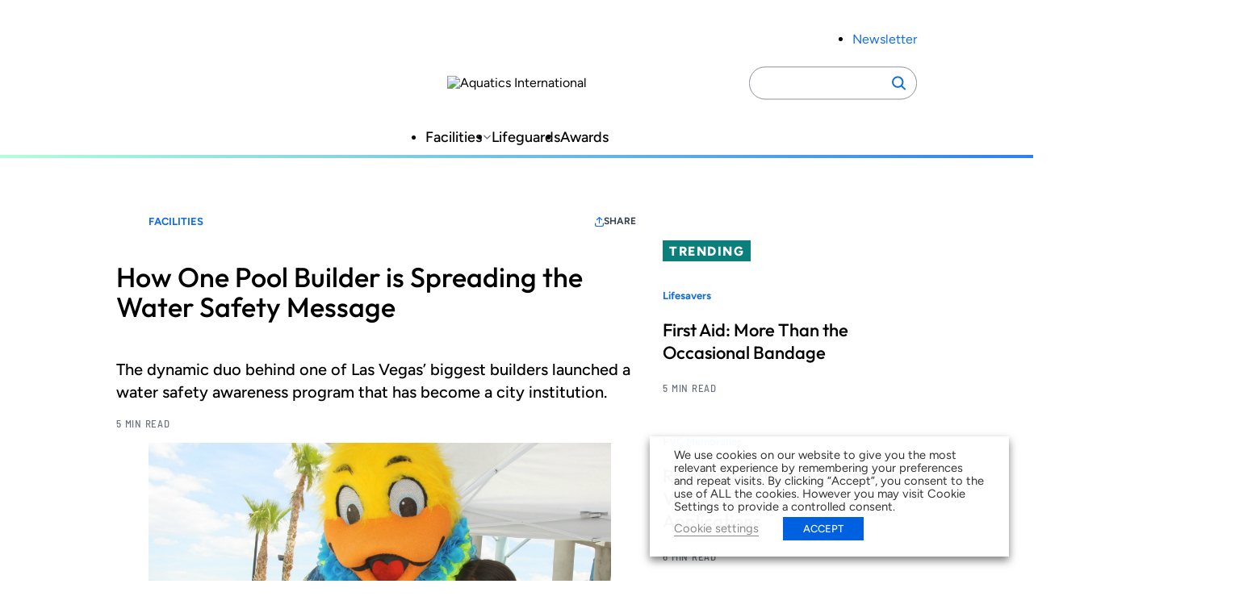

--- FILE ---
content_type: text/html; charset=UTF-8
request_url: https://www.aquaticsintl.com/facilities/how-one-pool-builder-is-spreading-the-water-safety-message_o
body_size: 21156
content:
<!DOCTYPE html>
<html lang="en-US" class="no-js">
	<head>
	
		<meta charset="UTF-8" />
		<meta name="viewport" content="width=device-width, initial-scale=1" />
		<script>(function(html){html.className = html.className.replace(/\bno-js\b/,'js')})(document.documentElement);</script>
<meta name='robots' content='index, follow, max-image-preview:large, max-snippet:-1, max-video-preview:-1' />
	<style>img:is([sizes="auto" i], [sizes^="auto," i]) { contain-intrinsic-size: 3000px 1500px }</style>
	
	<!-- This site is optimized with the Yoast SEO plugin v26.7 - https://yoast.com/wordpress/plugins/seo/ -->
	<title>How One Pool Builder is Spreading the Water Safety Message</title>
	<meta name="description" content="The dynamic duo behind one of Las Vegas’ biggest builders launched a water safety awareness program that has become a city institution." />
	<link rel="canonical" href="https://aqi.aqi-psn.prd.zonda.onl/facilities/how-one-pool-builder-is-spreading-the-water-safety-message_o" />
	<meta property="og:locale" content="en_US" />
	<meta property="og:type" content="article" />
	<meta property="og:title" content="How One Pool Builder is Spreading the Water Safety Message" />
	<meta property="og:description" content="The dynamic duo behind one of Las Vegas’ biggest builders launched a water safety awareness program that has become a city institution." />
	<meta property="og:url" content="https://aqi.aqi-psn.prd.zonda.onl/facilities/how-one-pool-builder-is-spreading-the-water-safety-message_o" />
	<meta property="og:site_name" content="Aquatics International" />
	<meta property="article:published_time" content="2018-11-01T05:35:44+00:00" />
	<meta property="article:modified_time" content="2025-06-08T22:24:14+00:00" />
	<meta property="og:image" content="https://www.aquaticsintl.com/wp-content/uploads/2018/duckie-w-kids-web.jpg" />
	<meta property="og:image:width" content="2000" />
	<meta property="og:image:height" content="1335" />
	<meta property="og:image:type" content="image/jpeg" />
	<meta name="twitter:card" content="summary_large_image" />
	<meta name="twitter:label1" content="Est. reading time" />
	<meta name="twitter:data1" content="5 minutes" />
	<script type="application/ld+json" class="yoast-schema-graph">{"@context":"https://schema.org","@graph":[{"@type":"Article","@id":"https://aqi.aqi-psn.prd.zonda.onl/facilities/how-one-pool-builder-is-spreading-the-water-safety-message_o#article","isPartOf":{"@id":"https://www.aquaticsintl.com/facilities/how-one-pool-builder-is-spreading-the-water-safety-message_o/"},"author":[],"headline":"How One Pool Builder is Spreading the Water Safety Message","datePublished":"2018-11-01T05:35:44+00:00","dateModified":"2025-06-08T22:24:14+00:00","mainEntityOfPage":{"@id":"https://www.aquaticsintl.com/facilities/how-one-pool-builder-is-spreading-the-water-safety-message_o/"},"wordCount":1053,"image":{"@id":"https://aqi.aqi-psn.prd.zonda.onl/facilities/how-one-pool-builder-is-spreading-the-water-safety-message_o#primaryimage"},"thumbnailUrl":"https://www.aquaticsintl.com/wp-content/uploads/2018/duckie-w-kids-web.jpg","inLanguage":"en-US"},{"@type":"WebPage","@id":"https://www.aquaticsintl.com/facilities/how-one-pool-builder-is-spreading-the-water-safety-message_o/","url":"https://aqi.aqi-psn.prd.zonda.onl/facilities/how-one-pool-builder-is-spreading-the-water-safety-message_o","name":"How One Pool Builder is Spreading the Water Safety Message","isPartOf":{"@id":"https://www.aquaticsintl.com/#website"},"primaryImageOfPage":{"@id":"https://aqi.aqi-psn.prd.zonda.onl/facilities/how-one-pool-builder-is-spreading-the-water-safety-message_o#primaryimage"},"image":{"@id":"https://aqi.aqi-psn.prd.zonda.onl/facilities/how-one-pool-builder-is-spreading-the-water-safety-message_o#primaryimage"},"thumbnailUrl":"https://www.aquaticsintl.com/wp-content/uploads/2018/duckie-w-kids-web.jpg","datePublished":"2018-11-01T05:35:44+00:00","dateModified":"2025-06-08T22:24:14+00:00","author":{"@id":""},"description":"The dynamic duo behind one of Las Vegas’ biggest builders launched a water safety awareness program that has become a city institution.","breadcrumb":{"@id":"https://aqi.aqi-psn.prd.zonda.onl/facilities/how-one-pool-builder-is-spreading-the-water-safety-message_o#breadcrumb"},"inLanguage":"en-US","potentialAction":[{"@type":"ReadAction","target":["https://aqi.aqi-psn.prd.zonda.onl/facilities/how-one-pool-builder-is-spreading-the-water-safety-message_o"]}]},{"@type":"ImageObject","inLanguage":"en-US","@id":"https://aqi.aqi-psn.prd.zonda.onl/facilities/how-one-pool-builder-is-spreading-the-water-safety-message_o#primaryimage","url":"https://www.aquaticsintl.com/wp-content/uploads/2018/duckie-w-kids-web.jpg","contentUrl":"https://www.aquaticsintl.com/wp-content/uploads/2018/duckie-w-kids-web.jpg","width":2000,"height":1335},{"@type":"BreadcrumbList","@id":"https://aqi.aqi-psn.prd.zonda.onl/facilities/how-one-pool-builder-is-spreading-the-water-safety-message_o#breadcrumb","itemListElement":[{"@type":"ListItem","position":1,"name":"Home","item":"https://www.aquaticsintl.com/"},{"@type":"ListItem","position":2,"name":"How One Pool Builder is Spreading the Water Safety Message"}]},{"@type":"WebSite","@id":"https://www.aquaticsintl.com/#website","url":"https://www.aquaticsintl.com/","name":"Aquatics International","description":"","potentialAction":[{"@type":"SearchAction","target":{"@type":"EntryPoint","urlTemplate":"https://www.aquaticsintl.com/?s={search_term_string}"},"query-input":{"@type":"PropertyValueSpecification","valueRequired":true,"valueName":"search_term_string"}}],"inLanguage":"en-US"}]}</script>
	<!-- / Yoast SEO plugin. -->


<link rel='dns-prefetch' href='//players.brightcove.net' />
<link rel="alternate" type="application/rss+xml" title="Aquatics International &raquo; Feed" href="https://www.aquaticsintl.com/feed/" />
<link rel='stylesheet' id='dashicons-css' href='https://www.aquaticsintl.com/wp-includes/css/dashicons.min.css?ver=6.8.3' type='text/css' media='all' />
<link rel='stylesheet' id='post-views-counter-frontend-css' href='https://www.aquaticsintl.com/wp-content/plugins/post-views-counter/css/frontend.css?ver=1.7.0' type='text/css' media='all' />
<link rel='stylesheet' id='wp-block-library-css' href='https://www.aquaticsintl.com/wp-includes/css/dist/block-library/style.min.css?ver=6.8.3' type='text/css' media='all' />
<link rel='stylesheet' id='co-authors-plus-coauthors-style-css' href='https://www.aquaticsintl.com/wp-content/plugins/co-authors-plus/build/blocks/block-coauthors/style-index.css?ver=1.0.0' type='text/css' media='all' />
<link rel='stylesheet' id='co-authors-plus-avatar-style-css' href='https://www.aquaticsintl.com/wp-content/plugins/co-authors-plus/build/blocks/block-coauthor-avatar/style-index.css?ver=1.0.0' type='text/css' media='all' />
<link rel='stylesheet' id='co-authors-plus-image-style-css' href='https://www.aquaticsintl.com/wp-content/plugins/co-authors-plus/build/blocks/block-coauthor-image/style-index.css?ver=1.0.0' type='text/css' media='all' />
<link rel='stylesheet' id='safe-svg-svg-icon-style-css' href='https://www.aquaticsintl.com/wp-content/plugins/safe-svg/dist/safe-svg-block-frontend.css?ver=6.8.3' type='text/css' media='all' />
<link rel='stylesheet' id='zonda-theme-zonda-custom-query-block-style-css' href='https://www.aquaticsintl.com/wp-content/themes/zonda-theme/dist/blocks/custom-query-blocks/style.css?ver=0.1.0' type='text/css' media='all' />
<link rel='stylesheet' id='zonda-event-card-style-css' href='https://www.aquaticsintl.com/wp-content/themes/zonda-theme/dist/blocks/event-card/style.css?ver=11f02f54416ba6937c0a2b8934fc0ed01e811e4bb7797f8b24b3cc0563430c3f' type='text/css' media='all' />
<link rel='stylesheet' id='zonda-event-query-style-css' href='https://www.aquaticsintl.com/wp-content/themes/zonda-theme/dist/blocks/event-query/style.css?ver=a6b614c841f1f1ddc5e7690c27dbae966eb50ea45637d6ace2e72833446f0db6' type='text/css' media='all' />
<link rel='stylesheet' id='tenup-example-style-css' href='https://www.aquaticsintl.com/wp-content/themes/zonda-theme/dist/blocks/example-block/style.css?ver=433d0734fba5f06acba847ee3106fc85be306d9b5cdb65c095eca9bf1478ae81' type='text/css' media='all' />
<link rel='stylesheet' id='zonda-highcharts-style-css' href='https://www.aquaticsintl.com/wp-content/themes/zonda-theme/dist/blocks/highcharts/style.css?ver=16c6741e50c54c8b1728d5fc69fdcdc107256448d3ae33b6fca77672abd610a5' type='text/css' media='all' />
<link rel='stylesheet' id='zonda-zonda-image-style-css' href='https://www.aquaticsintl.com/wp-content/themes/zonda-theme/dist/blocks/image-block/style.css?ver=dc4899c62d47fbf2a0df5f4e1e935561d3cdf7bbdda193486795bbd754f6e1e4' type='text/css' media='all' />
<link rel='stylesheet' id='zonda-image-carousel-style-css' href='https://www.aquaticsintl.com/wp-content/themes/zonda-theme/dist/blocks/image-carousel/style.css?ver=8d23dcc985b905fc92052dcbf308ecce1c18d8f7a3fb94d59a7806d6ba4f0655' type='text/css' media='all' />
<link rel='stylesheet' id='zonda-promo-list-style-css' href='https://www.aquaticsintl.com/wp-content/themes/zonda-theme/dist/blocks/promo-list/style.css?ver=65f423c3e39f842ba9885da12e0441c4d2da9d82b80a281bd6865cbe9a2d7116' type='text/css' media='all' />
<link rel='stylesheet' id='zonda-sidebar-callout-style-css' href='https://www.aquaticsintl.com/wp-content/themes/zonda-theme/dist/blocks/sidebar-callout/style.css?ver=103a56e71df9d498e61b5e79452b541086580500a8fee3e819138207f407fac3' type='text/css' media='all' />
<link rel='stylesheet' id='zonda-tabbed-module-style-css' href='https://www.aquaticsintl.com/wp-content/themes/zonda-theme/dist/blocks/tabbed-module/style.css?ver=ca51501596b8f2ee037c9a7460cc7ba1c6ee384a4185b1285c65aa9228f3d583' type='text/css' media='all' />
<link rel='stylesheet' id='zonda-toc-section-style-css' href='https://www.aquaticsintl.com/wp-content/themes/zonda-theme/dist/blocks/toc-section/style.css?ver=460b60f98265be7044e8bdf53e42cc7a6ca20682ee77ac4102177cc87d5a389d' type='text/css' media='all' />
<link rel='stylesheet' id='zonda-theme-core-group-css' href='https://www.aquaticsintl.com/wp-content/themes/zonda-theme/dist/blocks/autoenqueue/core/group.css?ver=6.8.3' type='text/css' media='all' />
<link rel='stylesheet' id='zonda-theme-core-pullquote-css' href='https://www.aquaticsintl.com/wp-content/themes/zonda-theme/dist/blocks/autoenqueue/core/pullquote.css?ver=6.8.3' type='text/css' media='all' />
<style id='global-styles-inline-css' type='text/css'>
:root{--wp--preset--aspect-ratio--square: 1;--wp--preset--aspect-ratio--4-3: 4/3;--wp--preset--aspect-ratio--3-4: 3/4;--wp--preset--aspect-ratio--3-2: 3/2;--wp--preset--aspect-ratio--2-3: 2/3;--wp--preset--aspect-ratio--16-9: 16/9;--wp--preset--aspect-ratio--9-16: 9/16;--wp--preset--color--black: #000000;--wp--preset--color--cyan-bluish-gray: #abb8c3;--wp--preset--color--white: #ffffff;--wp--preset--color--pale-pink: #f78da7;--wp--preset--color--vivid-red: #cf2e2e;--wp--preset--color--luminous-vivid-orange: #ff6900;--wp--preset--color--luminous-vivid-amber: #fcb900;--wp--preset--color--light-green-cyan: #7bdcb5;--wp--preset--color--vivid-green-cyan: #00d084;--wp--preset--color--pale-cyan-blue: #8ed1fc;--wp--preset--color--vivid-cyan-blue: #0693e3;--wp--preset--color--vivid-purple: #9b51e0;--wp--preset--color--primary-base: var(--wp--custom--color--primary--base);--wp--preset--color--primary-darker: var(--wp--custom--color--primary--darker);--wp--preset--gradient--vivid-cyan-blue-to-vivid-purple: linear-gradient(135deg,rgba(6,147,227,1) 0%,rgb(155,81,224) 100%);--wp--preset--gradient--light-green-cyan-to-vivid-green-cyan: linear-gradient(135deg,rgb(122,220,180) 0%,rgb(0,208,130) 100%);--wp--preset--gradient--luminous-vivid-amber-to-luminous-vivid-orange: linear-gradient(135deg,rgba(252,185,0,1) 0%,rgba(255,105,0,1) 100%);--wp--preset--gradient--luminous-vivid-orange-to-vivid-red: linear-gradient(135deg,rgba(255,105,0,1) 0%,rgb(207,46,46) 100%);--wp--preset--gradient--very-light-gray-to-cyan-bluish-gray: linear-gradient(135deg,rgb(238,238,238) 0%,rgb(169,184,195) 100%);--wp--preset--gradient--cool-to-warm-spectrum: linear-gradient(135deg,rgb(74,234,220) 0%,rgb(151,120,209) 20%,rgb(207,42,186) 40%,rgb(238,44,130) 60%,rgb(251,105,98) 80%,rgb(254,248,76) 100%);--wp--preset--gradient--blush-light-purple: linear-gradient(135deg,rgb(255,206,236) 0%,rgb(152,150,240) 100%);--wp--preset--gradient--blush-bordeaux: linear-gradient(135deg,rgb(254,205,165) 0%,rgb(254,45,45) 50%,rgb(107,0,62) 100%);--wp--preset--gradient--luminous-dusk: linear-gradient(135deg,rgb(255,203,112) 0%,rgb(199,81,192) 50%,rgb(65,88,208) 100%);--wp--preset--gradient--pale-ocean: linear-gradient(135deg,rgb(255,245,203) 0%,rgb(182,227,212) 50%,rgb(51,167,181) 100%);--wp--preset--gradient--electric-grass: linear-gradient(135deg,rgb(202,248,128) 0%,rgb(113,206,126) 100%);--wp--preset--gradient--midnight: linear-gradient(135deg,rgb(2,3,129) 0%,rgb(40,116,252) 100%);--wp--preset--font-size--small: 13px;--wp--preset--font-size--medium: 20px;--wp--preset--font-size--large: 36px;--wp--preset--font-size--x-large: 42px;--wp--preset--font-family--outfit: Outfit, sans-serif;--wp--preset--font-family--figtree: Figtree, sans-serif;--wp--preset--font-family--gtwalsheimcondensed: Barlow Semi Condensed, sans-serif;--wp--preset--spacing--20: 0.44rem;--wp--preset--spacing--30: 0.67rem;--wp--preset--spacing--40: 1rem;--wp--preset--spacing--50: 1.5rem;--wp--preset--spacing--60: 2.25rem;--wp--preset--spacing--70: 3.38rem;--wp--preset--spacing--80: 5.06rem;--wp--preset--shadow--natural: 6px 6px 9px rgba(0, 0, 0, 0.2);--wp--preset--shadow--deep: 12px 12px 50px rgba(0, 0, 0, 0.4);--wp--preset--shadow--sharp: 6px 6px 0px rgba(0, 0, 0, 0.2);--wp--preset--shadow--outlined: 6px 6px 0px -3px rgba(255, 255, 255, 1), 6px 6px rgba(0, 0, 0, 1);--wp--preset--shadow--crisp: 6px 6px 0px rgba(0, 0, 0, 1);--wp--custom--color--primary--base: hsla(214, 84%, 48%, 1);--wp--custom--color--primary--base-5: hsla(214, 84%, 48%, 0.05);--wp--custom--color--primary--darker: hsla(214, 84%, 34%, 1);--wp--custom--color--secondary--base: hsla(178, 84%, 27%, 1);--wp--custom--color--secondary--darker: hsla(178, 84%, 19%, 1);--wp--custom--color--tertiary--base: hsla(151, 100%, 85%, 0.5);--wp--custom--color--tertiary--darker: hsla(151, 100%, 85%, 1);--wp--custom--color--quaternary--base: hsla(177, 32%, 56%, 1);--wp--custom--color--quaternary--darker: hsla(177, 32%, 56%, 1);--wp--custom--color--black: hsla(0, 0%, 0%, 1);--wp--custom--color--white: hsla(0, 0%, 100%, 1);--wp--custom--color--gray--base: hsla(214, 8%, 67%, 1);--wp--custom--color--gray--dark: hsla(214, 18%, 27%, 1);--wp--custom--color--gray--medium: hsla(215, 8%, 46%, 1);--wp--custom--color--gray--ada: hsla(215, 8%, 58%, 1);--wp--custom--color--gray--light: hsla(216, 29%, 97%, 1);--wp--custom--color--gray--tab: hsla(215, 58%, 93%, 1);--wp--custom--gradient: linear-gradient(to right, #b2ffda, #2f80ed);--wp--custom--spacing--main-gap: 1.5rem;}:root { --wp--style--global--content-size: 800px;--wp--style--global--wide-size: 1000px; }:where(body) { margin: 0; }.wp-site-blocks > .alignleft { float: left; margin-right: 2em; }.wp-site-blocks > .alignright { float: right; margin-left: 2em; }.wp-site-blocks > .aligncenter { justify-content: center; margin-left: auto; margin-right: auto; }:where(.wp-site-blocks) > * { margin-block-start: var(--wp--custom--spacing--main-gap); margin-block-end: 0; }:where(.wp-site-blocks) > :first-child { margin-block-start: 0; }:where(.wp-site-blocks) > :last-child { margin-block-end: 0; }:root { --wp--style--block-gap: var(--wp--custom--spacing--main-gap); }:root :where(.is-layout-flow) > :first-child{margin-block-start: 0;}:root :where(.is-layout-flow) > :last-child{margin-block-end: 0;}:root :where(.is-layout-flow) > *{margin-block-start: var(--wp--custom--spacing--main-gap);margin-block-end: 0;}:root :where(.is-layout-constrained) > :first-child{margin-block-start: 0;}:root :where(.is-layout-constrained) > :last-child{margin-block-end: 0;}:root :where(.is-layout-constrained) > *{margin-block-start: var(--wp--custom--spacing--main-gap);margin-block-end: 0;}:root :where(.is-layout-flex){gap: var(--wp--custom--spacing--main-gap);}:root :where(.is-layout-grid){gap: var(--wp--custom--spacing--main-gap);}.is-layout-flow > .alignleft{float: left;margin-inline-start: 0;margin-inline-end: 2em;}.is-layout-flow > .alignright{float: right;margin-inline-start: 2em;margin-inline-end: 0;}.is-layout-flow > .aligncenter{margin-left: auto !important;margin-right: auto !important;}.is-layout-constrained > .alignleft{float: left;margin-inline-start: 0;margin-inline-end: 2em;}.is-layout-constrained > .alignright{float: right;margin-inline-start: 2em;margin-inline-end: 0;}.is-layout-constrained > .aligncenter{margin-left: auto !important;margin-right: auto !important;}.is-layout-constrained > :where(:not(.alignleft):not(.alignright):not(.alignfull)){max-width: var(--wp--style--global--content-size);margin-left: auto !important;margin-right: auto !important;}.is-layout-constrained > .alignwide{max-width: var(--wp--style--global--wide-size);}body .is-layout-flex{display: flex;}.is-layout-flex{flex-wrap: wrap;align-items: center;}.is-layout-flex > :is(*, div){margin: 0;}body .is-layout-grid{display: grid;}.is-layout-grid > :is(*, div){margin: 0;}body{padding-top: 0px;padding-right: 0px;padding-bottom: 0px;padding-left: 0px;}a:where(:not(.wp-element-button)){text-decoration: underline;}:root :where(.wp-element-button, .wp-block-button__link){background-color: #32373c;border-width: 0;color: #fff;font-family: inherit;font-size: inherit;line-height: inherit;padding: calc(0.667em + 2px) calc(1.333em + 2px);text-decoration: none;}.has-black-color{color: var(--wp--preset--color--black) !important;}.has-cyan-bluish-gray-color{color: var(--wp--preset--color--cyan-bluish-gray) !important;}.has-white-color{color: var(--wp--preset--color--white) !important;}.has-pale-pink-color{color: var(--wp--preset--color--pale-pink) !important;}.has-vivid-red-color{color: var(--wp--preset--color--vivid-red) !important;}.has-luminous-vivid-orange-color{color: var(--wp--preset--color--luminous-vivid-orange) !important;}.has-luminous-vivid-amber-color{color: var(--wp--preset--color--luminous-vivid-amber) !important;}.has-light-green-cyan-color{color: var(--wp--preset--color--light-green-cyan) !important;}.has-vivid-green-cyan-color{color: var(--wp--preset--color--vivid-green-cyan) !important;}.has-pale-cyan-blue-color{color: var(--wp--preset--color--pale-cyan-blue) !important;}.has-vivid-cyan-blue-color{color: var(--wp--preset--color--vivid-cyan-blue) !important;}.has-vivid-purple-color{color: var(--wp--preset--color--vivid-purple) !important;}.has-primary-base-color{color: var(--wp--preset--color--primary-base) !important;}.has-primary-darker-color{color: var(--wp--preset--color--primary-darker) !important;}.has-black-background-color{background-color: var(--wp--preset--color--black) !important;}.has-cyan-bluish-gray-background-color{background-color: var(--wp--preset--color--cyan-bluish-gray) !important;}.has-white-background-color{background-color: var(--wp--preset--color--white) !important;}.has-pale-pink-background-color{background-color: var(--wp--preset--color--pale-pink) !important;}.has-vivid-red-background-color{background-color: var(--wp--preset--color--vivid-red) !important;}.has-luminous-vivid-orange-background-color{background-color: var(--wp--preset--color--luminous-vivid-orange) !important;}.has-luminous-vivid-amber-background-color{background-color: var(--wp--preset--color--luminous-vivid-amber) !important;}.has-light-green-cyan-background-color{background-color: var(--wp--preset--color--light-green-cyan) !important;}.has-vivid-green-cyan-background-color{background-color: var(--wp--preset--color--vivid-green-cyan) !important;}.has-pale-cyan-blue-background-color{background-color: var(--wp--preset--color--pale-cyan-blue) !important;}.has-vivid-cyan-blue-background-color{background-color: var(--wp--preset--color--vivid-cyan-blue) !important;}.has-vivid-purple-background-color{background-color: var(--wp--preset--color--vivid-purple) !important;}.has-primary-base-background-color{background-color: var(--wp--preset--color--primary-base) !important;}.has-primary-darker-background-color{background-color: var(--wp--preset--color--primary-darker) !important;}.has-black-border-color{border-color: var(--wp--preset--color--black) !important;}.has-cyan-bluish-gray-border-color{border-color: var(--wp--preset--color--cyan-bluish-gray) !important;}.has-white-border-color{border-color: var(--wp--preset--color--white) !important;}.has-pale-pink-border-color{border-color: var(--wp--preset--color--pale-pink) !important;}.has-vivid-red-border-color{border-color: var(--wp--preset--color--vivid-red) !important;}.has-luminous-vivid-orange-border-color{border-color: var(--wp--preset--color--luminous-vivid-orange) !important;}.has-luminous-vivid-amber-border-color{border-color: var(--wp--preset--color--luminous-vivid-amber) !important;}.has-light-green-cyan-border-color{border-color: var(--wp--preset--color--light-green-cyan) !important;}.has-vivid-green-cyan-border-color{border-color: var(--wp--preset--color--vivid-green-cyan) !important;}.has-pale-cyan-blue-border-color{border-color: var(--wp--preset--color--pale-cyan-blue) !important;}.has-vivid-cyan-blue-border-color{border-color: var(--wp--preset--color--vivid-cyan-blue) !important;}.has-vivid-purple-border-color{border-color: var(--wp--preset--color--vivid-purple) !important;}.has-primary-base-border-color{border-color: var(--wp--preset--color--primary-base) !important;}.has-primary-darker-border-color{border-color: var(--wp--preset--color--primary-darker) !important;}.has-vivid-cyan-blue-to-vivid-purple-gradient-background{background: var(--wp--preset--gradient--vivid-cyan-blue-to-vivid-purple) !important;}.has-light-green-cyan-to-vivid-green-cyan-gradient-background{background: var(--wp--preset--gradient--light-green-cyan-to-vivid-green-cyan) !important;}.has-luminous-vivid-amber-to-luminous-vivid-orange-gradient-background{background: var(--wp--preset--gradient--luminous-vivid-amber-to-luminous-vivid-orange) !important;}.has-luminous-vivid-orange-to-vivid-red-gradient-background{background: var(--wp--preset--gradient--luminous-vivid-orange-to-vivid-red) !important;}.has-very-light-gray-to-cyan-bluish-gray-gradient-background{background: var(--wp--preset--gradient--very-light-gray-to-cyan-bluish-gray) !important;}.has-cool-to-warm-spectrum-gradient-background{background: var(--wp--preset--gradient--cool-to-warm-spectrum) !important;}.has-blush-light-purple-gradient-background{background: var(--wp--preset--gradient--blush-light-purple) !important;}.has-blush-bordeaux-gradient-background{background: var(--wp--preset--gradient--blush-bordeaux) !important;}.has-luminous-dusk-gradient-background{background: var(--wp--preset--gradient--luminous-dusk) !important;}.has-pale-ocean-gradient-background{background: var(--wp--preset--gradient--pale-ocean) !important;}.has-electric-grass-gradient-background{background: var(--wp--preset--gradient--electric-grass) !important;}.has-midnight-gradient-background{background: var(--wp--preset--gradient--midnight) !important;}.has-small-font-size{font-size: var(--wp--preset--font-size--small) !important;}.has-medium-font-size{font-size: var(--wp--preset--font-size--medium) !important;}.has-large-font-size{font-size: var(--wp--preset--font-size--large) !important;}.has-x-large-font-size{font-size: var(--wp--preset--font-size--x-large) !important;}.has-outfit-font-family{font-family: var(--wp--preset--font-family--outfit) !important;}.has-figtree-font-family{font-family: var(--wp--preset--font-family--figtree) !important;}.has-gtwalsheimcondensed-font-family{font-family: var(--wp--preset--font-family--gtwalsheimcondensed) !important;}
:root :where(.wp-block-pullquote){font-size: 1.5em;line-height: 1.6;}
</style>
<link rel='stylesheet' id='cookie-law-info-css' href='https://www.aquaticsintl.com/wp-content/plugins/_webtoffee-gdpr-cookie-consent/public/css/cookie-law-info-public.css?ver=2.4.0' type='text/css' media='all' />
<link rel='stylesheet' id='cookie-law-info-gdpr-css' href='https://www.aquaticsintl.com/wp-content/plugins/_webtoffee-gdpr-cookie-consent/public/css/cookie-law-info-gdpr.css?ver=2.4.0' type='text/css' media='all' />
<style id='cookie-law-info-gdpr-inline-css' type='text/css'>
.cli-modal-content, .cli-tab-content { background-color: #ffffff; }.cli-privacy-content-text, .cli-modal .cli-modal-dialog, .cli-tab-container p, a.cli-privacy-readmore { color: #000000; }.cli-tab-header { background-color: #f2f2f2; }.cli-tab-header, .cli-tab-header a.cli-nav-link,span.cli-necessary-caption,.cli-switch .cli-slider:after { color: #000000; }.cli-switch .cli-slider:before { background-color: #ffffff; }.cli-switch input:checked + .cli-slider:before { background-color: #ffffff; }.cli-switch .cli-slider { background-color: #e3e1e8; }.cli-switch input:checked + .cli-slider { background-color: #28a745; }.cli-modal-close svg { fill: #000000; }.cli-tab-footer .wt-cli-privacy-accept-all-btn { background-color: #00acad; color: #ffffff}.cli-tab-footer .wt-cli-privacy-accept-btn { background-color: #00acad; color: #ffffff}.cli-tab-header a:before{ border-right: 1px solid #000000; border-bottom: 1px solid #000000; }
</style>
<link rel='stylesheet' id='au_plugin_shared-css' href='https://www.aquaticsintl.com/wp-content/plugins/advanced-urls/dist/css/shared.css?ver=8c5b220bf6f482881a90' type='text/css' media='all' />
<link rel='stylesheet' id='au_plugin_frontend-css' href='https://www.aquaticsintl.com/wp-content/plugins/advanced-urls/dist/css/frontend.css?ver=8c5b220bf6f482881a90' type='text/css' media='all' />
<link rel='stylesheet' id='zonda_plugin_shared-css' href='https://www.aquaticsintl.com/wp-content/plugins/zonda-plugin/dist/css/shared.css?ver=8c5b220bf6f482881a90' type='text/css' media='all' />
<link rel='stylesheet' id='zonda_plugin_frontend-css' href='https://www.aquaticsintl.com/wp-content/plugins/zonda-plugin/dist/css/frontend.css?ver=e2ca629ed2d46869b47d' type='text/css' media='all' />
<link rel='stylesheet' id='styles-css' href='https://www.aquaticsintl.com/wp-content/themes/zonda-theme/dist/css/frontend.css?ver=27d37d4469064894a206' type='text/css' media='all' />
<link rel='stylesheet' id='brightcove-pip-css-css' href='https://players.brightcove.net/videojs-pip/1/videojs-pip.css?ver=2.8.8' type='text/css' media='all' />
<link rel='stylesheet' id='brightcove-playlist-css' href='https://www.aquaticsintl.com/wp-content/plugins/brightcove-video-connect/assets/css/brightcove_playlist.min.css?ver=2.8.8' type='text/css' media='all' />
<script type="text/javascript" src="https://www.aquaticsintl.com/wp-content/themes/zonda-theme/dist/blocks/custom-query-blocks/script.js?ver=346006bab484d79fd462" id="zonda-theme-zonda-custom-query-block-script-js"></script>
<script type="text/javascript" src="https://www.aquaticsintl.com/wp-includes/js/jquery/jquery.min.js?ver=3.7.1" id="jquery-core-js"></script>
<script type="text/javascript" src="https://www.aquaticsintl.com/wp-includes/js/jquery/jquery-migrate.min.js?ver=3.4.1" id="jquery-migrate-js"></script>
<script type="text/javascript" id="cookie-law-info-js-extra">
/* <![CDATA[ */
var Cli_Data = {"nn_cookie_ids":["_gat_UA-2981874-2","CONSENT","_gat","wordpress_test_cookie","OAGEO","OAID","loc","YSC","VISITOR_INFO1_LIVE","yt-remote-device-id","yt-remote-connected-devices","_ga","_gid"],"non_necessary_cookies":{"necessary":["wordpress_test_cookie"],"analytics":["_gat_UA-2981874-2","CONSENT","_gat","_ga","_gid"],"advertisement":["OAGEO","OAID","loc","YSC","VISITOR_INFO1_LIVE","yt-remote-device-id","yt-remote-connected-devices"]},"cookielist":{"necessary":{"id":94179,"status":true,"priority":0,"title":"Necessary","strict":true,"default_state":false,"ccpa_optout":false,"loadonstart":true},"functional":{"id":94180,"status":true,"priority":5,"title":"Functional","strict":false,"default_state":true,"ccpa_optout":false,"loadonstart":false},"performance":{"id":94181,"status":true,"priority":4,"title":"Performance","strict":false,"default_state":false,"ccpa_optout":false,"loadonstart":false},"analytics":{"id":94182,"status":true,"priority":3,"title":"Analytics","strict":false,"default_state":true,"ccpa_optout":false,"loadonstart":true},"advertisement":{"id":94183,"status":true,"priority":2,"title":"Advertisement","strict":false,"default_state":true,"ccpa_optout":false,"loadonstart":true},"others":{"id":94184,"status":true,"priority":1,"title":"Others","strict":false,"default_state":false,"ccpa_optout":false,"loadonstart":false}},"ajax_url":"https:\/\/www.aquaticsintl.com\/wp-admin\/admin-ajax.php","current_lang":"en","security":"af656df0f7","eu_countries":["GB"],"geoIP":"disabled","use_custom_geolocation_api":"","custom_geolocation_api":"https:\/\/geoip.cookieyes.com\/geoip\/checker\/result.php","consentVersion":"1","strictlyEnabled":["necessary","obligatoire"],"cookieDomain":"","privacy_length":"250","ccpaEnabled":"","ccpaRegionBased":"","ccpaBarEnabled":"","ccpaType":"gdpr","triggerDomRefresh":"","secure_cookies":""};
var log_object = {"ajax_url":"https:\/\/www.aquaticsintl.com\/wp-admin\/admin-ajax.php"};
/* ]]> */
</script>
<script type="text/javascript" src="https://www.aquaticsintl.com/wp-content/plugins/_webtoffee-gdpr-cookie-consent/public/js/cookie-law-info-public.js?ver=2.4.0" id="cookie-law-info-js"></script>
<script type="text/javascript" src="https://www.aquaticsintl.com/wp-content/themes/zonda-theme/dist/js/ad-core.js?ver=1.0" id="zonda-ad-core-js"></script>
<link rel="https://api.w.org/" href="https://www.aquaticsintl.com/wp-json/" /><link rel="alternate" title="JSON" type="application/json" href="https://www.aquaticsintl.com/wp-json/wp/v2/posts/12612" /><link rel='shortlink' href='https://www.aquaticsintl.com/?p=12612' />
<link rel="alternate" title="oEmbed (JSON)" type="application/json+oembed" href="https://www.aquaticsintl.com/wp-json/oembed/1.0/embed?url=https%3A%2F%2Fwww.aquaticsintl.com%2Ffacilities%2Fhow-one-pool-builder-is-spreading-the-water-safety-message_o" />
<link rel="alternate" title="oEmbed (XML)" type="text/xml+oembed" href="https://www.aquaticsintl.com/wp-json/oembed/1.0/embed?url=https%3A%2F%2Fwww.aquaticsintl.com%2Ffacilities%2Fhow-one-pool-builder-is-spreading-the-water-safety-message_o&#038;format=xml" />
	<script>
		window.dataLayer = window.dataLayer || [];
		dataLayer.push({"brand":"","byline":"","contentGroup":"","publishedDate":1541050544000,"adUnit":"misc","newsItemType":"Profile","pageTemplate":"article","publishedBy":"","section":"Facilities","subject":["Community Service","Events","Safety"],"contentId":12612,"topics":[],"contentType":"Zonda Original Content","pageTitle":"How One Pool Builder is Spreading the Water Safety Message"});
	</script>
		<script type="text/plain" data-cli-class="cli-blocker-script" data-cli-label="Google Publisher Tag"  data-cli-script-type="advertisement" data-cli-block="false" data-cli-block-if-ccpa-optout="false" data-cli-element-position="head">
		googletag.cmd.push(function() {
			
        // ticker1
        googletag.defineSlot('/6752/hw.aqi/misc', SIZE_TICKER_TABLET, 'div-gpt-ad-ticker1')
          .defineSizeMapping(tickerMapping)
          .addService(googletag.pubads())
          .setTargeting('pos', 'ticker1');

        // ticker2
        googletag.defineSlot('/6752/hw.aqi/misc', SIZE_TICKER_TABLET, 'div-gpt-ad-ticker2')
          .defineSizeMapping(tickerMapping)
          .addService(googletag.pubads())
          .setTargeting('pos', 'ticker2');

        // ticker3
        googletag.defineSlot('/6752/hw.aqi/misc', SIZE_TICKER_TABLET, 'div-gpt-ad-ticker3')
          .defineSizeMapping(tickerMapping)
          .addService(googletag.pubads())
          .setTargeting('pos', 'ticker3');

        // ticker4
        googletag.defineSlot('/6752/hw.aqi/misc', SIZE_TICKER_TABLET, 'div-gpt-ad-ticker4')
          .defineSizeMapping(tickerMapping)
          .addService(googletag.pubads())
          .setTargeting('pos', 'ticker4');

        // leaderboard1
        googletag.defineSlot('/6752/hw.aqi/misc', SIZE_LEADERBOARD_DESKTOP, 'div-gpt-ad-leaderboard1')
          .defineSizeMapping(bannerMapping)
          .addService(googletag.pubads())
          .setTargeting('pos','leaderboard1');

        // peelback1
        googletag.defineSlot('/6752/hw.aqi/misc', [[2,2]], 'div-gpt-ad-peelback1')
          .addService(googletag.pubads())
          .setTargeting('pos','peelback1');
        googletag.defineOutOfPageSlot('/6752/hw.aqi/misc', 'div-gpt-ad-peelback1-oop')
          .addService(googletag.pubads());

        // box1
        googletag.defineSlot('/6752/hw.aqi/misc', SIZE_BOX_LARGE, 'div-gpt-ad-box1')
          .defineSizeMapping(boxMapping)
          .addService(googletag.pubads())
          .setTargeting('pos','box1');

        // box2
        googletag.defineSlot('/6752/hw.aqi/misc', SIZE_BOX_LARGE, 'div-gpt-ad-box2')
          .defineSizeMapping(boxMapping)
          .addService(googletag.pubads())
          .setTargeting('pos','box2');

        // leaderboard3
        googletag.defineSlot('/6752/hw.aqi/misc', SIZE_LEADERBOARD_TABLET, 'div-gpt-ad-leaderboard3')
          .defineSizeMapping(bannerMappingFooter)
          .addService(googletag.pubads())
          .setTargeting('pos','leaderboard3');
			// Page-level targeting
			googletag.pubads().setTargeting('temp','article');
			googletag.pubads().setTargeting('szw', window.szw);
			googletag.pubads().setTargeting('nlsub', window.nlsub);

						googletag.pubads().setTargeting('k', ["community service/giving","events and conferences","safety"]);
			
			
			// Setup auto-refresh if enabled
			
			window.adRefreshConfig = window.adRefreshConfig || {};
			window.adRefreshConfig = {
				intervalMs: 45000,
				slots: ["leaderboard1","box1","box2"],
				refreshTimer: null,
				lastRefreshTime: Date.now(),
				pausedTimeRemaining: null,
				refreshCount: 0,
				maxRefreshes: 3			};

			// Start the refresh process
			window.adRefreshConfig.startRefresh = function(resetTimer = true) {
				if (window.adRefreshConfig.refreshTimer) {
					clearTimeout(window.adRefreshConfig.refreshTimer);
				}

				if (window.adRefreshConfig.refreshCount >= window.adRefreshConfig.maxRefreshes) {
					return;
				}

				const delay = resetTimer ?
					window.adRefreshConfig.intervalMs :
					window.adRefreshConfig.pausedTimeRemaining || window.adRefreshConfig.intervalMs;

				window.adRefreshConfig.refreshTimer = setTimeout(() => {
					if (!document.hidden) {
						googletag.cmd.push(() => {
							const definedSlots = googletag.pubads().getSlots();
							const slotsToRefresh = definedSlots.filter(slot =>
								window.adRefreshConfig.slots.includes(slot.getTargeting('pos')[0])
							);

							if (slotsToRefresh.length > 0) {
								googletag.pubads().refresh(slotsToRefresh);
								window.adRefreshConfig.refreshCount++;
								window.adRefreshConfig.lastRefreshTime = Date.now();
							}
						});
					}

					// Schedule next refresh
					if (window.adRefreshConfig.refreshCount < window.adRefreshConfig.maxRefreshes) {
						window.adRefreshConfig.startRefresh();
					}
				}, delay);
			}

			// Handle visibility changes
			document.addEventListener('visibilitychange', function() {
				if (document.hidden) {
					// User navigated away, pause the timer
					if (window.adRefreshConfig.refreshTimer) {
						clearTimeout(window.adRefreshConfig.refreshTimer);
						window.adRefreshConfig.refreshTimer = null;

						const elapsedSinceLastRefresh = Date.now() - window.adRefreshConfig.lastRefreshTime;

						// Calculate remaining time until next refresh
						window.adRefreshConfig.pausedTimeRemaining = Math.max(
							0,
							window.adRefreshConfig.intervalMs - elapsedSinceLastRefresh
						);
					}
				} else {
					// User returned, restart the timer
					if (!window.adRefreshConfig.refreshTimer) {
						window.adRefreshConfig.startRefresh(false);
					}
				}
			});

			// Override the existing refreshBoxAndLeaderboardAds function to reset the timer
			const originalRefresh = window.refreshBoxAndLeaderboardAds;
			window.refreshBoxAndLeaderboardAds = function() {
				// Call the original function
				if (typeof originalRefresh === 'function') {
					originalRefresh();
				}

				// Reset the auto-refresh timer to prevent back-to-back refreshes
				if (window.adRefreshConfig && window.adRefreshConfig.startRefresh) {
					window.adRefreshConfig.startRefresh();
				}
			};

			// Start the refresh timer after initial page load
			window.addEventListener('load', function() {
				window.adRefreshConfig.startRefresh();
			});
			
			googletag.enableServices();
		});
	</script>
	<style class='wp-fonts-local' type='text/css'>
@font-face{font-family:Outfit;font-style:normal;font-weight:100 900;font-display:swap;src:url('https://www.aquaticsintl.com/wp-content/themes/zonda-theme/dist/fonts/outfit/outfit.woff2') format('woff2');}
@font-face{font-family:Figtree;font-style:normal;font-weight:300 900;font-display:swap;src:url('https://www.aquaticsintl.com/wp-content/themes/zonda-theme/dist/fonts/figtree/figtree.woff2') format('woff2');}
@font-face{font-family:"Barlow Semi Condensed";font-style:normal;font-weight:500;font-display:swap;src:url('https://www.aquaticsintl.com/wp-content/themes/zonda-theme/dist/fonts/barlow-semi-condensed/barlow-semi-condensed-500.woff2') format('woff2');}
@font-face{font-family:"Barlow Semi Condensed";font-style:normal;font-weight:700;font-display:swap;src:url('https://www.aquaticsintl.com/wp-content/themes/zonda-theme/dist/fonts/barlow-semi-condensed/barlow-semi-condensed-700.woff2') format('woff2');}
</style>
<link rel="icon" href="https://www.aquaticsintl.com/wp-content/uploads/2025/11/cropped-android-chrome-512x512-1-32x32.png" sizes="32x32" />
<link rel="icon" href="https://www.aquaticsintl.com/wp-content/uploads/2025/11/cropped-android-chrome-512x512-1-192x192.png" sizes="192x192" />
<link rel="apple-touch-icon" href="https://www.aquaticsintl.com/wp-content/uploads/2025/11/cropped-android-chrome-512x512-1-180x180.png" />
<meta name="msapplication-TileImage" content="https://www.aquaticsintl.com/wp-content/uploads/2025/11/cropped-android-chrome-512x512-1-270x270.png" />
		<!-- Google Tag Manager -->
		<script type="text/plain" data-cli-class="cli-blocker-script" data-cli-label="Google Tag Manager"  data-cli-script-type="analytics" data-cli-block="false" data-cli-block-if-ccpa-optout="false" data-cli-element-position="head">(function(w,d,s,l,i){w[l]=w[l]||[];w[l].push({'gtm.start': new Date().getTime(),event:'gtm.js'});var f=d.getElementsByTagName(s)[0], j=d.createElement(s),dl=l!='dataLayer'?'&l='+l:'';j.async=true;j.src= 'https://www.googletagmanager.com/gtm.js?id='+i+dl;f.parentNode.insertBefore(j,f); })(window,document,'script','dataLayer','GTM-K53Q7M2D');</script>
		<!-- End Google Tag Manager -->

    <script async src="https://securepubads.g.doubleclick.net/tag/js/gpt.js" crossorigin="anonymous"></script>
    <script type="text/plain" data-cli-class="cli-blocker-script" data-cli-label="Google Publisher Tag"  data-cli-script-type="advertisement" data-cli-block="false" data-cli-block-if-ccpa-optout="false" data-cli-element-position="head">
      window.googletag = window.googletag || {cmd: []};
      googletag.cmd.push(function() {
        var REFRESH_KEY = 'refresh';
        var REFRESH_VALUE = 'true';
        googletag.defineSlot('/22230077286/aqi_leaderboard1', [[728, 90], [970, 250]], 'div-gpt-ad-1764332830312-0').setTargeting(REFRESH_KEY, REFRESH_VALUE).addService(googletag.pubads());
        googletag.defineSlot('/22230077286/aqi_leaderboard3', [[728, 90]], 'div-gpt-ad-1764333120682-0').addService(googletag.pubads());
        googletag.defineSlot('/22230077286/aqi_box1', [[300, 250], [300, 600]], 'div-gpt-ad-1764333256584-0').setTargeting(REFRESH_KEY, REFRESH_VALUE).addService(googletag.pubads());
        googletag.defineSlot('/22230077286/aqi_box2', [[300, 250], [300, 600]], 'div-gpt-ad-1764333331959-0').setTargeting(REFRESH_KEY, REFRESH_VALUE).addService(googletag.pubads());

        googletag.pubads().enableSingleRequest();
        // Number of seconds to wait after the slot becomes viewable.
        var SECONDS_TO_WAIT_AFTER_VIEWABILITY = 45;

        googletag.pubads().addEventListener('impressionViewable', function(event) {
          var slot = event.slot;
          if (slot.getTargeting(REFRESH_KEY).indexOf(REFRESH_VALUE) > -1) {
            setTimeout(function() {
              googletag.pubads().refresh([slot]);
            }, SECONDS_TO_WAIT_AFTER_VIEWABILITY * 1000);
          }
        });
        googletag.pubads().collapseEmptyDivs();
        googletag.enableServices();
      });
    </script>

	</head>
	
	
	<body class="wp-singular post-template-default single single-post postid-12612 single-format-standard wp-theme-zonda-theme zonda-media-wp" id="aquatics-international">
		<!-- Google Tag Manager (noscript) -->
		<noscript>
			<iframe data-cli-class="cli-blocker-script" data-cli-label="Google Tag Manager"  data-cli-script-type="analytics" data-cli-block="false" data-cli-block-if-ccpa-optout="false" data-cli-element-position="body" data-cli-placeholder="Accept <a class='cli_manage_current_consent'>Analytics</a> cookies to view the content." data-cli-src="https://www.googletagmanager.com/ns.html?id=GTM-K53Q7M2D" height="0" width="0" style="display:none;visibility:hidden"></iframe>
		</noscript>
		<!-- End Google Tag Manager (noscript) -->

		
		<a href="#main" class="skip-to-content-link visually-hidden-focusable">Skip to main content</a>

		
<header class="zonda-header u-container">
	<!-- Top Navigation -->
	<div class="zonda-header__top-navigation">
		<div class="container">
			<nav class="zonda-header__top-navigation__secondary-nav" aria-label="Secondary">
							</nav>
			
			<ul class="zonda-header__top-navigation__top-links">
								<li><a href="https://www.aquaticsintl.com/sign-up-for-free" aria-label="&quot;Subscribe to our newsletter" target="_blank" rel="noopener">Newsletter</a></li>
											</ul>
		</div>
	</div>

	<!-- Logo and Search -->
	<div class="zonda-header__header-main">
		<div class="container">
			<div class="zonda-header__header-main__logo">
				<a href="https://www.aquaticsintl.com/" class="site-title" aria-label="Aquatics International">
											<img src="https://aqi.aqi-psn.prd.zonda.onl/wp-content/uploads/sites/8/2025/06/AI_Logo_Standard_Black_bbfd43.svg" alt="Aquatics International">									</a>
			</div>
			<div class="zonda-header__header-main__search">
				
			<form role="search" method="get" class="search-form" action="https://www.aquaticsintl.com/">
				<label>
					<span class="screen-reader-text">Search for:</span>
					<input type="search" class="search-field" value="" name="s" />
					<button type="submit" class="search-submit">
						<span class="screen-reader-text">Search</span>
					</button>
				</label>
			</form>
					</div>
		</div>
	</div>
	<button class="zonda-header__mobile-navigation__menu-toggle" aria-label="Open menu"></button>
</header>
<!-- Nav menu must be out of header to be sticky -->
<nav class="zonda-header__primary-navigation" aria-label="Primary">
	

	<ul id="menu-aquatics-main-nav" class="zonda-header__primary-navigation__primary-menu"><li class="menu-item menu-item-type-taxonomy menu-item-object-section_8 menu-item-has-children"><a href="https://www.aquaticsintl.com/facilities" id="parent-submenu-6916a8fee05ee" aria-expanded="false" aria-haspopup="true" aria-controls="submenu-6916a8fee05ee">Facilities</a>
<ul class="zonda-header__primary-navigation__primary-menu__sub-menu" id="submenu-6916a8fee061d" role="menu" aria-labelledby="parent-submenu-6916a8fee061d" style="opacity: 0;">
	<li class="menu-item menu-item-type-taxonomy menu-item-object-section_8"><a href="https://www.aquaticsintl.com/facilities/design" id="parent-submenu-6916a8fee0623">Design</a></li>
	<li class="menu-item menu-item-type-taxonomy menu-item-object-section_8"><a href="https://www.aquaticsintl.com/facilities/maintenance" id="parent-submenu-6916a8fee063f">Maintenance</a></li>
	<li class="menu-item menu-item-type-taxonomy menu-item-object-section_8"><a href="https://www.aquaticsintl.com/facilities/management-operators" id="parent-submenu-6916a8fee0656">Management/Operators</a></li>
	<li class="menu-item menu-item-type-taxonomy menu-item-object-section_8"><a href="https://www.aquaticsintl.com/facilities/waterparks-resorts" id="parent-submenu-6916a8fee0672">Waterparks + Resorts</a></li>
</ul>
</li>
<li class="menu-item menu-item-type-taxonomy menu-item-object-section_8"><a href="https://www.aquaticsintl.com/lifeguards" id="parent-submenu-6916a8fee068a">Lifeguards</a></li>
<li class="menu-item menu-item-type-custom menu-item-object-custom"><a href="https://www.aquaticsintl.com/ai-awards" id="parent-submenu-6916a8fee06a0">Awards</a></li>
<div class="zonda-header__primary-navigation__primary-menu__dynamic-border" style="left: 0px; width: 95.9375rem;"></div></ul>
</nav>


<nav class="zonda-header__mobile-navigation" aria-label="Mobile Menu">
	<div class="zonda-header__mobile-navigation__control-center">
		<div class="zonda-header__mobile-navigation__control-center__auth">
      		</div>
		<button class="zonda-header__mobile-navigation__control-center__close"></button>
	</div>
		<ul id="menu-aquatics-main-nav-1" class="zonda-header__mobile-navigation__mobile-menu"><li class="menu-item menu-item-type-taxonomy menu-item-object-section_1 menu-item-has-children" data-target="menu-26344"><a href="/facilities" aria-expanded="false">Facilities</a><span class="carat" aria-hidden="true"></span>
<div class="zonda-header__mobile-navigation__submenu hidden" id="menu-26344">
<div class="zonda-header__mobile-navigation__submenu__heading"><span class="left-carat"></span><a class="zonda-header__mobile-navigation__submenu__heading__href" href="#">Facilities</a></div><ul class="zonda-header__mobile-navigation__menu-level-1">
<li class="menu-item menu-item-type-taxonomy menu-item-object-section_1"><a href="/facilities/design">Design</a></li>
<li class="menu-item menu-item-type-taxonomy menu-item-object-section_1"><a href="/facilities/maintenance">Maintenance</a></li>
<li class="menu-item menu-item-type-taxonomy menu-item-object-section_1"><a href="/facilities/management-operators">Management/Operators</a></li>
<li class="menu-item menu-item-type-taxonomy menu-item-object-section_1"><a href="/facilities/waterparks-resorts">Waterparks + Resorts</a></li>
</ul>
</div>
</li>
<li class="menu-item menu-item-type-taxonomy menu-item-object-section_1"><a href="/lifeguards">Lifeguards</a></li>
<li class="menu-item menu-item-type-custom menu-item-object-custom"><a href="/ai-awards">Awards</a></li>
</ul>

	<div class="zonda-header__mobile-navigation__footer">

		
		<div class="zonda-header__mobile-navigation__footer__links">
		<a class="zonda-header__mobile-navigation__footer__subscribe" href="https://www.aquaticsintl.com/subscribe" aria-label="Subscribe to our magazine" target="_blank" rel="noopener">Subscribe</a><a class="zonda-header__mobile-navigation__footer__newsletter" href="https://www.aquaticsintl.com/sign-up-for-free" aria-label="Subscribe to our newsletter" target="_blank" rel="noopener">Newsletter</a><a class="zonda-header__mobile-navigation__footer__magazine" href="https://lsc-pagepro.mydigitalpublication.com/publication/?m=21042&#038;l=1&#038;view=issuelistBrowser" aria-label="Go to magazine archives">Magazine Archives</a>		</div>

		<div class="zonda-header__mobile-navigation__footer__search">
			
			<form role="search" method="get" class="search-form" action="https://www.aquaticsintl.com/">
				<label>
					<span class="screen-reader-text">Search for:</span>
					<input type="search" class="search-field" value="" name="s" />
					<button type="submit" class="search-submit">
						<span class="screen-reader-text">Search</span>
					</button>
				</label>
			</form>
				</div>
	</div>


</nav>

		<main id="main" role="main" tabindex="-1">
			          <!-- /22230077286/aqi_leaderboard1 -->
          <div class="ad-wrap">
            <div id='div-gpt-ad-1764332830312-0' style='margin-bottom: var(--spacing-md);'>
              <script type="text/plain" data-cli-class="cli-blocker-script" data-cli-label="Google Publisher Tag"  data-cli-script-type="advertisement" data-cli-block="false" data-cli-block-if-ccpa-optout="false" data-cli-element-position="body">
                googletag.cmd.push(function() { googletag.display('div-gpt-ad-1764332830312-0'); });
              </script>
            </div>
          </div> 
          	<div class="u-container u-grid">
		<div class="u-column-8 zonda-article">
			
				<article data-native-campaign="">
					
<header class="article-header">
	<div class="article-header-top">
		<nav class="zonda-crumbs" aria-label="Breadcrumb"><ol><li class="zonda-crumb"><a href="https://www.aquaticsintl.com/facilities/">Facilities</a></li></ol></nav>	<button
				class="cta cta-share"
		data-cta-type="small"
		data-cta-option="share"			>
		Share	</button>

	<div class="share-modal" aria-hidden="true" role="dialog">
		<ul class="share-modal-content">
			<li><a href="mailto:?subject=How%20One%20Pool%20Builder%20is%20Spreading%20the%20Water%20Safety%20Message&body=Check out this article: https%3A%2F%2Fwww.aquaticsintl.com%2Ffacilities%2Fhow-one-pool-builder-is-spreading-the-water-safety-message_o" class="share-email" aria-label="Share via Email">Email Article</a></li>
			<li><a href="https://www.linkedin.com/shareArticle?url=https%3A%2F%2Fwww.aquaticsintl.com%2Ffacilities%2Fhow-one-pool-builder-is-spreading-the-water-safety-message_o" class="share-linkedin" target="_blank" aria-label="Share on LinkedIn">Share on LinkedIn</a></li>
			<li><a href="https://x.com/intent/tweet?url=https%3A%2F%2Fwww.aquaticsintl.com%2Ffacilities%2Fhow-one-pool-builder-is-spreading-the-water-safety-message_o&text=How%20One%20Pool%20Builder%20is%20Spreading%20the%20Water%20Safety%20Message" class="share-x" target="_blank" aria-label="Share on X">Share on X</a></li>
			<li><a href="https://www.facebook.com/sharer/sharer.php?u=https%3A%2F%2Fwww.aquaticsintl.com%2Ffacilities%2Fhow-one-pool-builder-is-spreading-the-water-safety-message_o" class="share-facebook" target="_blank" aria-label="Share on Facebook">Share on Facebook</a></li>
		</ul>
	</div>
	</div>

	
	<h1 class="article-headline heading-2xl">How One Pool Builder is Spreading the Water Safety Message</h1>

			<h2 class="article-sub-headline heading-md">The dynamic duo behind one of Las Vegas’ biggest builders launched a water safety awareness program that has become a city institution.  </h2>
	
			<div class="article-reading-time heading-xs">5 MIN READ</div>
	
			<figure class="article-feature-image zonda-image-block">
			<div class="zonda-image-wrap">
				<img width="1024" height="684" src="https://www.aquaticsintl.com/wp-content/uploads/2018/duckie-w-kids-web.jpg" class="attachment-large size-large" alt="" decoding="async" fetchpriority="high" />			</div>
							<figcaption class="zonda-image-caption">
					<p class="zonda-image-credit">Paragon Pools</p>				</figcaption>
					</figure>
	
	
	<time class="article-timestamp">
		November 1, 2018	</time>

	</header>

						<div class="zonda-post-content article-content o-article" aria-hidden="false">

							
							<div class="excerpt">
								<p>The yellow rubber duck. </p><p>The classic vinyl toy conjures images of Sesame Street and innocent, fun water play. That’s exactly why the iconic childhood symbol serves as mascot for the Float Like a Duck public safety program.</p><p>“We wanted to make sure people are aware of the dos and don’ts of the swimming pool, the lake — even the bathtub,” explains Joe Vassallo, owner of Paragon Pools in Las Vegas and co-founder of the campaign.“We determined that the best way to do this and deliver our message was to do something fun rather than something ominous.” </p><p>This year marks the 15th anniversary of Float Like a Duck, an initiative co-launched by Vassallo and his firm’s publicist and philanthropist Mary Vail. Founded in 2003, Float Like a Duck is a community service initiative focused on the importance of water safety. The program began as a free, family-friendly annual summer kick-off event at the Bill and Lillie Heinrich YMCA in Las Vegas. </p><p>Right away, the feedback was positive. “We realized very shortly on that it was a very successful way to promote water safety, and a lot of people felt the same way,” Vassallo says.</p><p>Float Like a Duck has since evolved into a multifaceted award-winning endeavor encompassing a variety of outreach efforts, including community events throughout the year at schools, churches, hospitals, libraries and parades. The program also offers hands-on-safety training events, learn-to-swim (or float) classes, multiple video series in English and Spanish, handouts and exhibits. </p><p>The “spokesperson,” Duckie the Mascot, is present at every event and engages young and old in an effort to celebrate the fun aspects of learning to swim while informing attendees of the importance of taking safety measures.</p><p>“The kids absolutely love Duckie the Mascot,” Vassallo says. “They think they are at Disneyland.” </p><h3 class="wp-block-heading">Proactive response</h3><p>Vail and Vassallo, who have an equal passion for water activities and promoting water safety, established the program in response to the high number of drowning incidents in southern Nevada in the late 90s and early 2000s. Very discouraged by media coverage of the deaths, they wanted to make an impact.</p><p>“As a PR professional, crafting sustainable programs is a critical role I undertake for my clients,” Vail says. “I take the time to research the problem or social issue and consider how to assist or solve it.”</p><p>Vassallo credits Vail for serving as the backbone of Float Like a Duck, noting that she handles 80% of the initiative. Vail accepts credit to a degree, but says she couldn’t have done it without the support of Vassallo, who invests his time and money into the initiative.</p><p>Most recently, Float Like a Duck released the “Learning to Swim Led Me to …” PSA video series, which showcases more than a dozen individuals and organizations from the Las Vegas area. In the clips, participants share how learning to swim helped them pursue their paths to personal growth and accomplishments in sports, academics, and other fields. </p><p>“We have been very successful in connecting with the community,” Vail says. “We are very proud of the program.”</p><p>Much like the mascot, Float Like a Duck’s message is rudimentary in nature. It emphasizes the ABCDs of water safety: Adult supervision, Barriers, Classes and Devices. Although the program carries a straightforward message, there is nothing easy about developing, orchestrating, and growing something that has such a broad appeal and significance within the community.</p><p>“For Float Like A Duck and the topic of water safety, there will always be a need to reinforce the ABCD’s of water safety and remind families to be attentive around all water environments,” Vail says. “It takes a lot of time and resources to facilitate it every year.”</p><h3 class="wp-block-heading">Spreading the message</h3><p>Since its inception, Float Like a Duck has grown and partnered with a number of organizations and pool and spa industry members who have helped to broaden the effort, including the YMCA, the American Red Cross, Zodiac, Paramount Pool and Spa Systems, Pebble Tec and Carecraft, which funds the popular coloring book handed out at events.</p><p>The program is neither a charity nor a non-profit organization, Vail explains, noting that they do not take donations other than from their corporate sponsors. Rather, everyone from the videographer and graphic designer to whoever plays Duckie for the day (the beloved costume has been worn by everyone, including Vassallo), dedicates their own time to the cause. </p><p>Float Like a Duck may be proprietary to Paragon Pools, but Vail and Vassallo encourage others to develop something similar yet specific to their area and needs. Vail recommends taking a first step by reaching out to local law enforcement or other agencies to see if they would support such an initiative.</p><p>“Whether they bring a firetruck or a police officer brings a badge, they want to participate,” Vail says. “They want to educate the community and &#8230; they are eager to partner, and as long as it’s a legitimate organization that is really trying to promote safety.”</p><p>Several organizations from as far away as Alaska, Louisiana and Ohio have reached out to Vail and Vassallo, seeking advice about how to deliver a similar positive message in their own communities. In turn, Vassallo and Vail have supplied literature, advice and even personalized Float Like a Duck PSAs to assist with these efforts. </p><p>“If you get out there and you put your heart and soul into doing it, you will find others will want to help you,” Vassallo says. “It’s just matter of making that commitment.”</p><p>Since the inception of Float Like a Duck, drowning incidents have decreased in southern Nevada, no doubt due in part to the house that Duckie built. </p><p>Despite such a successful endeavor, Vassallo says he never really gave the program’s true impact much thought until recently, when a friend reached out to him after his granddaughter attended a Float Like a Duck event. </p><p>“He called me and said, ‘Thank you for what you are doing,’” Vassallo recalls. “Then he asked, ‘Do you realize how many lives you are probably saving because of this program you have started?’ </p><p>“That touched me. How do you quantify that? How many lives have I saved? If it was at least one, it would have all been worth it.”</p>							</div>

							<div class="piano-container"></div>
														</div>

						
									</article>
			
			<div class="related-topic"><div class="related-topic-header"><h2 class="eyebrow-block label-md">Related Topics</h2>	<button
				class="cta cta-share"
		data-cta-type="small"
		data-cta-option="share"			>
		Share	</button>

	<div class="share-modal" aria-hidden="true" role="dialog">
		<ul class="share-modal-content">
			<li><a href="mailto:?subject=How%20One%20Pool%20Builder%20is%20Spreading%20the%20Water%20Safety%20Message&body=Check out this article: https%3A%2F%2Fwww.aquaticsintl.com%2Ffacilities%2Fhow-one-pool-builder-is-spreading-the-water-safety-message_o" class="share-email" aria-label="Share via Email">Email Article</a></li>
			<li><a href="https://www.linkedin.com/shareArticle?url=https%3A%2F%2Fwww.aquaticsintl.com%2Ffacilities%2Fhow-one-pool-builder-is-spreading-the-water-safety-message_o" class="share-linkedin" target="_blank" aria-label="Share on LinkedIn">Share on LinkedIn</a></li>
			<li><a href="https://x.com/intent/tweet?url=https%3A%2F%2Fwww.aquaticsintl.com%2Ffacilities%2Fhow-one-pool-builder-is-spreading-the-water-safety-message_o&text=How%20One%20Pool%20Builder%20is%20Spreading%20the%20Water%20Safety%20Message" class="share-x" target="_blank" aria-label="Share on X">Share on X</a></li>
			<li><a href="https://www.facebook.com/sharer/sharer.php?u=https%3A%2F%2Fwww.aquaticsintl.com%2Ffacilities%2Fhow-one-pool-builder-is-spreading-the-water-safety-message_o" class="share-facebook" target="_blank" aria-label="Share on Facebook">Share on Facebook</a></li>
		</ul>
	</div>
</div><ul class="taxonomy-group-list"><li class="taxonomy-group-item"><h3 class="taxonomy-group-name label-sm">Subject</h3><ul class="taxonomy-list"><li class="taxonomy-item">	<a
				class="cta"
		href="https://www.aquaticsintl.com/tag/community-service/"
		target="_self"
		data-cta-type="pill"
		data-cta-option=""
			>
		Community Service	</a>

</li><li class="taxonomy-item">	<a
				class="cta"
		href="https://www.aquaticsintl.com/tag/events/"
		target="_self"
		data-cta-type="pill"
		data-cta-option=""
			>
		Events	</a>

</li><li class="taxonomy-item">	<a
				class="cta"
		href="https://www.aquaticsintl.com/tag/safety"
		target="_self"
		data-cta-type="pill"
		data-cta-option=""
			>
		Safety	</a>

</li></ul></li></ul></div><div class="recommended-contents"><h2 class="heading-xl">More from Aquatics International</h2><ul class="content-cards" data-layout="col-3"><li>
<article
	class="content-card is-clickable-card"
	data-card-type="sm"
	data-native-sponsor=""
>

	<div class="content-card__body">
		<h3 class="content-card__headline"><a href="https://www.aquaticsintl.com/facilities/reinforced-pvc-membranes-in-various-commercial-aquatics-applications">Reinforced PVC Membranes in Various Commercial Aquatics Applications</a></h3><small class="content-card__readingtime">6 MIN READ</small>	</div>

			<figure class="content-card__image-wrap u-visual-wrap">
			<img width="171" height="114" src="https://www.aquaticsintl.com/wp-content/uploads/2026/01/Natare-Pools-Houston-Marriott-Marquis-Lazy-River-Night-HR-171x114.jpg" class="attachment-card-thumb-sm size-card-thumb-sm" alt="" decoding="async" loading="lazy" srcset="https://www.aquaticsintl.com/wp-content/uploads/2026/01/Natare-Pools-Houston-Marriott-Marquis-Lazy-River-Night-HR-171x114.jpg 171w, https://www.aquaticsintl.com/wp-content/uploads/2026/01/Natare-Pools-Houston-Marriott-Marquis-Lazy-River-Night-HR-300x200.jpg 300w, https://www.aquaticsintl.com/wp-content/uploads/2026/01/Natare-Pools-Houston-Marriott-Marquis-Lazy-River-Night-HR-768x512.jpg 768w, https://www.aquaticsintl.com/wp-content/uploads/2026/01/Natare-Pools-Houston-Marriott-Marquis-Lazy-River-Night-HR-551x367.jpg 551w, https://www.aquaticsintl.com/wp-content/uploads/2026/01/Natare-Pools-Houston-Marriott-Marquis-Lazy-River-Night-HR-266x177.jpg 266w, https://www.aquaticsintl.com/wp-content/uploads/2026/01/Natare-Pools-Houston-Marriott-Marquis-Lazy-River-Night-HR-197x131.jpg 197w, https://www.aquaticsintl.com/wp-content/uploads/2026/01/Natare-Pools-Houston-Marriott-Marquis-Lazy-River-Night-HR-338x225.jpg 338w, https://www.aquaticsintl.com/wp-content/uploads/2026/01/Natare-Pools-Houston-Marriott-Marquis-Lazy-River-Night-HR-160x107.jpg 160w, https://www.aquaticsintl.com/wp-content/uploads/2026/01/Natare-Pools-Houston-Marriott-Marquis-Lazy-River-Night-HR.jpg 800w" sizes="auto, (max-width: 171px) 100vw, 171px" />		</figure>
	</article>
</li><li>
<article
	class="content-card is-clickable-card"
	data-card-type="sm"
	data-native-sponsor=""
>

	<div class="content-card__body">
		<h3 class="content-card__headline"><a href="https://www.aquaticsintl.com/facilities/more-people-not-prompts_o">More People, Not Prompts</a></h3><small class="content-card__readingtime">2 MIN READ</small>	</div>

			<figure class="content-card__image-wrap u-visual-wrap">
			<img width="171" height="114" src="https://www.aquaticsintl.com/wp-content/uploads/2024/joanne-headshot-new-hero.jpg" class="attachment-card-thumb-sm size-card-thumb-sm" alt="" decoding="async" loading="lazy" />		</figure>
	</article>
</li><li>
<article
	class="content-card is-clickable-card"
	data-card-type="sm"
	data-native-sponsor=""
>

	<div class="content-card__body">
		<h3 class="content-card__headline"><a href="https://www.aquaticsintl.com/facilities/phoenix-metro-drownings-up_o">Phoenix Metro Drownings Up</a></h3>	</div>

			<figure class="content-card__image-wrap u-visual-wrap">
			<img width="171" height="114" src="https://www.aquaticsintl.com/wp-content/uploads/2025/adobestock-536328162.jpeg" class="attachment-card-thumb-sm size-card-thumb-sm" alt="Phoenix" decoding="async" loading="lazy" />		</figure>
	</article>
</li></ul></div>		</div>

		<div class="u-column-4">
			
<div class="zonda-sidebar">

	  <!-- /22230077286/aqi_box1 -->
  <div class="ad-wrap">
    <div id='div-gpt-ad-1764333256584-0' style=''>
      <script type="text/plain" data-cli-class="cli-blocker-script" data-cli-label="Google Publisher Tag"  data-cli-script-type="advertisement" data-cli-block="false" data-cli-block-if-ccpa-optout="false" data-cli-element-position="body">
        googletag.cmd.push(function() { googletag.display('div-gpt-ad-1764333256584-0'); });
      </script>
    </div>
  </div> 
  
<h2 class="wp-block-heading" id="h-"></h2>


	<div class="wp-block-zonda-theme-trending" role="region" aria-labelledby="trending-heading">
		<h2 id="trending-heading" class="wp-block-zonda-theme-trending__title label-md u-mb-sm">
			Trending		</h2>
		<ul class="content-cards" data-layout="col-1"><li>
<article
	class="content-card is-clickable-card"
	data-card-type="text-only"
	data-native-sponsor=""
>

	<div class="content-card__body">
		<div class="content-card__eyebrow heading-eyebrow">Lifesavers</div><h3 class="content-card__headline"><a href="https://www.aquaticsintl.com/lifeguards/first-aid-more-than-the-occasional-bandage">First Aid: More Than the Occasional Bandage</a></h3><small class="content-card__readingtime">5 MIN READ</small>	</div>

	</article>
</li><li>
<article
	class="content-card is-clickable-card"
	data-card-type="text-only"
	data-native-sponsor=""
>

	<div class="content-card__body">
		<div class="content-card__eyebrow heading-eyebrow">PVC Membranes</div><h3 class="content-card__headline"><a href="https://www.aquaticsintl.com/facilities/reinforced-pvc-membranes-in-various-commercial-aquatics-applications">Reinforced PVC Membranes in Various Commercial Aquatics Applications</a></h3><small class="content-card__readingtime">6 MIN READ</small>	</div>

	</article>
</li><li>
<article
	class="content-card is-clickable-card"
	data-card-type="text-only"
	data-native-sponsor=""
>

	<div class="content-card__body">
		<div class="content-card__eyebrow heading-eyebrow">Editor&#039;s Desk</div><h3 class="content-card__headline"><a href="https://www.aquaticsintl.com/products/new-products-new-possibilities">New Products, New Possibilities</a></h3><small class="content-card__readingtime">3 MIN READ</small>	</div>

	</article>
</li></ul>	</div>
  <!-- /22230077286/aqi_box2 -->
  <div class="ad-wrap">
    <div id='div-gpt-ad-1764333331959-0' style=''>
      <script type="text/plain" data-cli-class="cli-blocker-script" data-cli-label="Google Publisher Tag"  data-cli-script-type="advertisement" data-cli-block="false" data-cli-block-if-ccpa-optout="false" data-cli-element-position="body">
        googletag.cmd.push(function() { googletag.display('div-gpt-ad-1764333331959-0'); });
      </script>
    </div>
  </div> 
  
</div>
		</div>
	</div>

<style>
#cookie-law-info-bar *{vertical-align:unset;}
.cli-tab-footer .wt-cli-privacy-accept-btn {
    background-color: #017A82!important;
}
</style>
		</main>

	
<footer class="zonda-footer u-container">
	<div class="zonda-footer__top">

    <div class="zonda-footer__magazine">
      <div class="zonda-footer__cover">
        <a href="https://www.aquaticsintl.com/publications/de/" title="Digital Edition"><img width="225" height="300" src="https://www.aquaticsintl.com/magazine/202601/cover.jpg?sk=6638" class="attachment-medium size-medium" alt="Editorial Cover" decoding="async" loading="lazy">				</a>  				
      </div>

      
      <div class="zonda-footer__masthead">
          <a href="https://www.aquaticsintl.com/publications/de/" title="Digital Edition">
            <h3 class="zonda-footer__edition heading-md">
              Digital Edition
            </h3>
          </a>
            
          <a class="zonda-footer__subscribe text-sm" href="https://www.aquaticsintl.com/subscribe" aria-label="&quot;Subscribe to our magazine" target="_blank" rel="noopener">
          Subscribe					
          </a>
        
          <a class="zonda-footer__magazine text-sm" href="https://www.aquaticsintl.com/digital-editions" aria-label="&quot;Go to magazine archives">
            Magazine Archives
          </a>
        
      </div>
    </div>

		<div class="zonda-footer__desktop-right">
			<!-- Center-right section: Social links -->
			<div class="zonda-footer__social">
				
				
				<div class="zonda-footer__social-icons" aria-label="Find us on social media">
					
					
											<a class="social-facebook" target="_blank" aria-label="Follow us on Facebook" href="https://www.facebook.com/aquaticsintlmag"></a>
					
											<a class="social-instagram" target="_blank" aria-label="Follow us on Instagram" href="https://www.instagram.com/aquaticsintl/"></a>

									</div>
							</div>

      <!-- Center-right section: Explore Our Sites -->
			<div class="zonda-footer__sites">
        <br/>
        <p class="text-sm">Copyright ©2026 Kenilworth Media Inc. All Rights Reserved.</p>
        
        <div class="zonda-footer__bottom__container">
          <div class="zonda-footer__links text-sm" aria-label="Footer Links">
            <a href="https://www.aquaticsintl.com/about-us" rel="noopener">About</a>
            <a href="https://kenilworth.com/mk/aquaticsinternational" target="_blank" rel="noopener">Advertise</a>
            <a href="https://www.aquaticsintl.com/contact-us" rel="noopener">Contact Us</a>
            <a href="https://kenilworth.com/privacy-policy/" target="_blank" rel="noopener">Privacy Policy</a>
            <a href="https://kenilworth.com/accessibility/" target="_blank" rel="noopener">Accessibility Statement</a>
            <a href="https://www.aquaticsintl.com/cookie-policy"  rel="noopener">Cookie Policy</a>
            
          </div>
         
        </div>
				
							</div>
		</div>
	</div>
</footer>

	<div class="ad-wrap"><button id="adLeaderboard3Close" class="ad-close-btn text-xs">Close</button><div id="div-gpt-ad-leaderboard3" class="adWrapper ad_leaderboard3"><script type="text/plain" data-cli-class="cli-blocker-script" data-cli-label="Google Publisher Tag"  data-cli-script-type="advertisement" data-cli-block="false" data-cli-block-if-ccpa-optout="false" data-cli-element-position="body">googletag.cmd.push(function(){googletag.display("div-gpt-ad-leaderboard3");});</script></div></div><div class="ad-wrap"><div id="div-gpt-ad-peelback1" class="adWrapper ad_peelback1"><script type="text/plain" data-cli-class="cli-blocker-script" data-cli-label="Google Publisher Tag"  data-cli-script-type="advertisement" data-cli-block="false" data-cli-block-if-ccpa-optout="false" data-cli-element-position="body">googletag.cmd.push(function(){googletag.display("div-gpt-ad-peelback1");});</script></div></div><div class="ad-wrap"><div id="div-gpt-ad-peelback1-oop" class="adWrapper ad_peelback1-oop"><script type="text/plain" data-cli-class="cli-blocker-script" data-cli-label="Google Publisher Tag"  data-cli-script-type="advertisement" data-cli-block="false" data-cli-block-if-ccpa-optout="false" data-cli-element-position="body">googletag.cmd.push(function(){googletag.display("div-gpt-ad-peelback1-oop");});</script></div></div>	<script type="speculationrules">
{"prefetch":[{"source":"document","where":{"and":[{"href_matches":"\/*"},{"not":{"href_matches":["\/wp-*.php","\/wp-admin\/*","\/wp-content\/uploads\/*","\/wp-content\/*","\/wp-content\/plugins\/*","\/wp-content\/themes\/zonda-theme\/*","\/*\\?(.+)"]}},{"not":{"selector_matches":"a[rel~=\"nofollow\"]"}},{"not":{"selector_matches":".no-prefetch, .no-prefetch a"}}]},"eagerness":"conservative"}]}
</script>
<div class="wt-cli-cookie-bar-container" data-nosnippet="true"><!--googleoff: all--><div id="cookie-law-info-bar" role="dialog" aria-live="polite" aria-label="cookieconsent" aria-describedby="wt-cli-cookie-banner" data-cli-geo-loc="0" style="text-align:left; padding:15px 30px;" class="wt-cli-cookie-bar"><div class="cli-wrapper"><span id="wt-cli-cookie-banner"><div class="cli-bar-container cli-style-v2"><div class="cli-bar-message">We use cookies on our website to give you the most relevant experience by remembering your preferences and repeat visits. By clicking “Accept”, you consent to the use of ALL the cookies. However you may visit Cookie Settings to provide a controlled consent.</div><div class="cli-bar-btn_container"><a id="wt-cli-settings-btn" tabindex="0" role='button' style="border-bottom:1px solid; text-decoration:none; text-decoration:none;" class="wt-cli-element cli_settings_button"  >Cookie settings</a><a id="wt-cli-accept-btn" tabindex="0" role='button' style="margin:5px 5px 5px 30px; border-radius:0; padding:8px 25px 8px 25px;" data-cli_action="accept"  class="wt-cli-element medium cli-plugin-button cli-plugin-main-button cookie_action_close_header cli_action_button" >ACCEPT</a></div></div></span></div></div><div tabindex="0" id="cookie-law-info-again" style="display:none;"><span id="cookie_hdr_showagain">Manage consent</span></div><div class="cli-modal" id="cliSettingsPopup" role="dialog" aria-labelledby="wt-cli-privacy-title" tabindex="-1" aria-hidden="true">
  <div class="cli-modal-dialog" role="document">
    <div class="cli-modal-content cli-bar-popup">
      <button aria-label="Close" type="button" class="cli-modal-close" id="cliModalClose">
      <svg class="" viewBox="0 0 24 24"><path d="M19 6.41l-1.41-1.41-5.59 5.59-5.59-5.59-1.41 1.41 5.59 5.59-5.59 5.59 1.41 1.41 5.59-5.59 5.59 5.59 1.41-1.41-5.59-5.59z"></path><path d="M0 0h24v24h-24z" fill="none"></path></svg>
      <span class="wt-cli-sr-only">Close</span>
      </button>
        <div class="cli-modal-body">

    <div class="wt-cli-element cli-container-fluid cli-tab-container">
        <div class="cli-row">
                            <div class="cli-col-12 cli-align-items-stretch cli-px-0">
                    <div class="cli-privacy-overview">
                        <h4 id='wt-cli-privacy-title'>Privacy Overview</h4>                        <div class="cli-privacy-content">
                            <div class="cli-privacy-content-text">This website uses cookies to improve your experience while you navigate through the website. Out of these cookies, the cookies that are categorized as necessary are stored on your browser as they are essential for the working of basic functionalities of the website. We also use third-party cookies that help us analyze and understand how you use this website. These cookies will be stored in your browser only with your consent. You also have the option to opt-out of these cookies. But opting out of some of these cookies may have an effect on your browsing experience.</div>
                        </div>
                        <a id="wt-cli-privacy-readmore"  tabindex="0" role="button" class="cli-privacy-readmore" data-readmore-text="Show more" data-readless-text="Show less"></a>                    </div>
                </div>
                        <div class="cli-col-12 cli-align-items-stretch cli-px-0 cli-tab-section-container" role="tablist">

                
                                    <div class="cli-tab-section">
                        <div class="cli-tab-header">
                            <a id="wt-cli-tab-link-necessary" tabindex="0" role="tab" aria-expanded="false" aria-describedby="wt-cli-tab-necessary" aria-controls="wt-cli-tab-necessary" class="cli-nav-link cli-settings-mobile" data-target="necessary" data-toggle="cli-toggle-tab">
                                Necessary                            </a>
                                                                                        <div class="wt-cli-necessary-checkbox">
                                    <input type="checkbox" class="cli-user-preference-checkbox" id="wt-cli-checkbox-necessary" aria-label="Necessary" data-id="checkbox-necessary" checked="checked" />
                                    <label class="form-check-label" for="wt-cli-checkbox-necessary"> Necessary </label>
                                </div>
                                <span class="cli-necessary-caption">
                                    Always Enabled                                </span>
                                                    </div>
                        <div class="cli-tab-content">
                            <div id="wt-cli-tab-necessary" tabindex="0" role="tabpanel" aria-labelledby="wt-cli-tab-link-necessary" class="cli-tab-pane cli-fade" data-id="necessary">
                            <div class="wt-cli-cookie-description">Necessary cookies are absolutely essential for the website to function properly. These cookies ensure basic functionalities and security features of the website, anonymously.
<table class="wt-cli-element cookielawinfo-row-cat-table cookielawinfo-winter"><thead><tr><th scope="col" class="cookielawinfo-column-1">Cookie</th><th scope="col" class="cookielawinfo-column-3">Duration</th><th scope="col" class="cookielawinfo-column-4">Description</th></tr></thead><tbody><tr class="cookielawinfo-row"><td class="cookielawinfo-column-1">cookielawinfo-checkbox-analytics</td><td class="cookielawinfo-column-3">11 months</td><td class="cookielawinfo-column-4">This cookie is set by GDPR Cookie Consent plugin. The cookie is used to store the user consent for the cookies in the category "Analytics".</td></tr><tr class="cookielawinfo-row"><td class="cookielawinfo-column-1">cookielawinfo-checkbox-functional</td><td class="cookielawinfo-column-3">11 months</td><td class="cookielawinfo-column-4">The cookie is set by GDPR cookie consent to record the user consent for the cookies in the category "Functional".</td></tr><tr class="cookielawinfo-row"><td class="cookielawinfo-column-1">cookielawinfo-checkbox-necessary</td><td class="cookielawinfo-column-3">11 months</td><td class="cookielawinfo-column-4">This cookie is set by GDPR Cookie Consent plugin. The cookies is used to store the user consent for the cookies in the category "Necessary".</td></tr><tr class="cookielawinfo-row"><td class="cookielawinfo-column-1">cookielawinfo-checkbox-others</td><td class="cookielawinfo-column-3">11 months</td><td class="cookielawinfo-column-4">This cookie is set by GDPR Cookie Consent plugin. The cookie is used to store the user consent for the cookies in the category "Other.</td></tr><tr class="cookielawinfo-row"><td class="cookielawinfo-column-1">cookielawinfo-checkbox-performance</td><td class="cookielawinfo-column-3">11 months</td><td class="cookielawinfo-column-4">This cookie is set by GDPR Cookie Consent plugin. The cookie is used to store the user consent for the cookies in the category "Performance".</td></tr><tr class="cookielawinfo-row"><td class="cookielawinfo-column-1">viewed_cookie_policy</td><td class="cookielawinfo-column-3">11 months</td><td class="cookielawinfo-column-4">The cookie is set by the GDPR Cookie Consent plugin and is used to store whether or not user has consented to the use of cookies. It does not store any personal data.</td></tr><tr class="cookielawinfo-row"><td class="cookielawinfo-column-1">wordpress_test_cookie</td><td class="cookielawinfo-column-3">session</td><td class="cookielawinfo-column-4">This cookie is used to check if the cookies are enabled on the users' browser.</td></tr></tbody></table></div>
                            </div>
                        </div>
                    </div>
                                    <div class="cli-tab-section">
                        <div class="cli-tab-header">
                            <a id="wt-cli-tab-link-functional" tabindex="0" role="tab" aria-expanded="false" aria-describedby="wt-cli-tab-functional" aria-controls="wt-cli-tab-functional" class="cli-nav-link cli-settings-mobile" data-target="functional" data-toggle="cli-toggle-tab">
                                Functional                            </a>
                                                                                        <div class="cli-switch">
                                    <input type="checkbox" class="cli-user-preference-checkbox"  id="wt-cli-checkbox-functional" aria-label="functional" data-id="checkbox-functional" role="switch" aria-controls="wt-cli-tab-link-functional" aria-labelledby="wt-cli-tab-link-functional"  checked='checked' />
                                    <label for="wt-cli-checkbox-functional" class="cli-slider" data-cli-enable="Enabled" data-cli-disable="Disabled"><span class="wt-cli-sr-only">functional</span></label>
                                </div>
                                                    </div>
                        <div class="cli-tab-content">
                            <div id="wt-cli-tab-functional" tabindex="0" role="tabpanel" aria-labelledby="wt-cli-tab-link-functional" class="cli-tab-pane cli-fade" data-id="functional">
                            <div class="wt-cli-cookie-description">Functional cookies help to perform certain functionalities like sharing the content of the website on social media platforms, collect feedbacks, and other third-party features.
</div>
                            </div>
                        </div>
                    </div>
                                    <div class="cli-tab-section">
                        <div class="cli-tab-header">
                            <a id="wt-cli-tab-link-performance" tabindex="0" role="tab" aria-expanded="false" aria-describedby="wt-cli-tab-performance" aria-controls="wt-cli-tab-performance" class="cli-nav-link cli-settings-mobile" data-target="performance" data-toggle="cli-toggle-tab">
                                Performance                            </a>
                                                                                        <div class="cli-switch">
                                    <input type="checkbox" class="cli-user-preference-checkbox"  id="wt-cli-checkbox-performance" aria-label="performance" data-id="checkbox-performance" role="switch" aria-controls="wt-cli-tab-link-performance" aria-labelledby="wt-cli-tab-link-performance"  />
                                    <label for="wt-cli-checkbox-performance" class="cli-slider" data-cli-enable="Enabled" data-cli-disable="Disabled"><span class="wt-cli-sr-only">performance</span></label>
                                </div>
                                                    </div>
                        <div class="cli-tab-content">
                            <div id="wt-cli-tab-performance" tabindex="0" role="tabpanel" aria-labelledby="wt-cli-tab-link-performance" class="cli-tab-pane cli-fade" data-id="performance">
                            <div class="wt-cli-cookie-description">Performance cookies are used to understand and analyze the key performance indexes of the website which helps in delivering a better user experience for the visitors.
</div>
                            </div>
                        </div>
                    </div>
                                    <div class="cli-tab-section">
                        <div class="cli-tab-header">
                            <a id="wt-cli-tab-link-analytics" tabindex="0" role="tab" aria-expanded="false" aria-describedby="wt-cli-tab-analytics" aria-controls="wt-cli-tab-analytics" class="cli-nav-link cli-settings-mobile" data-target="analytics" data-toggle="cli-toggle-tab">
                                Analytics                            </a>
                                                                                        <div class="cli-switch">
                                    <input type="checkbox" class="cli-user-preference-checkbox"  id="wt-cli-checkbox-analytics" aria-label="analytics" data-id="checkbox-analytics" role="switch" aria-controls="wt-cli-tab-link-analytics" aria-labelledby="wt-cli-tab-link-analytics"  checked='checked' />
                                    <label for="wt-cli-checkbox-analytics" class="cli-slider" data-cli-enable="Enabled" data-cli-disable="Disabled"><span class="wt-cli-sr-only">analytics</span></label>
                                </div>
                                                    </div>
                        <div class="cli-tab-content">
                            <div id="wt-cli-tab-analytics" tabindex="0" role="tabpanel" aria-labelledby="wt-cli-tab-link-analytics" class="cli-tab-pane cli-fade" data-id="analytics">
                            <div class="wt-cli-cookie-description">Analytical cookies are used to understand how visitors interact with the website. These cookies help provide information on metrics the number of visitors, bounce rate, traffic source, etc.
<table class="wt-cli-element cookielawinfo-row-cat-table cookielawinfo-winter"><thead><tr><th scope="col" class="cookielawinfo-column-1">Cookie</th><th scope="col" class="cookielawinfo-column-3">Duration</th><th scope="col" class="cookielawinfo-column-4">Description</th></tr></thead><tbody><tr class="cookielawinfo-row"><td class="cookielawinfo-column-1">_ga</td><td class="cookielawinfo-column-3">2 years</td><td class="cookielawinfo-column-4">The _ga cookie, installed by Google Analytics, calculates visitor, session and campaign data and also keeps track of site usage for the site's analytics report. The cookie stores information anonymously and assigns a randomly generated number to recognize unique visitors.</td></tr><tr class="cookielawinfo-row"><td class="cookielawinfo-column-1">_gat</td><td class="cookielawinfo-column-3">1 minute</td><td class="cookielawinfo-column-4">This cookie is installed by Google Universal Analytics to restrain request rate and thus limit the collection of data on high traffic sites.</td></tr><tr class="cookielawinfo-row"><td class="cookielawinfo-column-1">_gat_UA-<property-id></td><td class="cookielawinfo-column-3">1 minute</td><td class="cookielawinfo-column-4">A variation of the _gat cookie set by Google Analytics and Google Tag Manager to allow website owners to track visitor behaviour and measure site performance. The pattern element in the name contains the unique identity number of the account or website it relates to.</td></tr><tr class="cookielawinfo-row"><td class="cookielawinfo-column-1">_gid</td><td class="cookielawinfo-column-3">1 day</td><td class="cookielawinfo-column-4">Installed by Google Analytics, _gid cookie stores information on how visitors use a website, while also creating an analytics report of the website's performance. Some of the data that are collected include the number of visitors, their source, and the pages they visit anonymously.</td></tr><tr class="cookielawinfo-row"><td class="cookielawinfo-column-1">CONSENT</td><td class="cookielawinfo-column-3">2 years</td><td class="cookielawinfo-column-4">YouTube sets this cookie via embedded youtube-videos and registers anonymous statistical data.</td></tr></tbody></table></div>
                            </div>
                        </div>
                    </div>
                                    <div class="cli-tab-section">
                        <div class="cli-tab-header">
                            <a id="wt-cli-tab-link-advertisement" tabindex="0" role="tab" aria-expanded="false" aria-describedby="wt-cli-tab-advertisement" aria-controls="wt-cli-tab-advertisement" class="cli-nav-link cli-settings-mobile" data-target="advertisement" data-toggle="cli-toggle-tab">
                                Advertisement                            </a>
                                                                                        <div class="cli-switch">
                                    <input type="checkbox" class="cli-user-preference-checkbox"  id="wt-cli-checkbox-advertisement" aria-label="advertisement" data-id="checkbox-advertisement" role="switch" aria-controls="wt-cli-tab-link-advertisement" aria-labelledby="wt-cli-tab-link-advertisement"  checked='checked' />
                                    <label for="wt-cli-checkbox-advertisement" class="cli-slider" data-cli-enable="Enabled" data-cli-disable="Disabled"><span class="wt-cli-sr-only">advertisement</span></label>
                                </div>
                                                    </div>
                        <div class="cli-tab-content">
                            <div id="wt-cli-tab-advertisement" tabindex="0" role="tabpanel" aria-labelledby="wt-cli-tab-link-advertisement" class="cli-tab-pane cli-fade" data-id="advertisement">
                            <div class="wt-cli-cookie-description">Advertisement cookies are used to provide visitors with relevant ads and marketing campaigns. These cookies track visitors across websites and collect information to provide customized ads.
<table class="wt-cli-element cookielawinfo-row-cat-table cookielawinfo-winter"><thead><tr><th scope="col" class="cookielawinfo-column-1">Cookie</th><th scope="col" class="cookielawinfo-column-3">Duration</th><th scope="col" class="cookielawinfo-column-4">Description</th></tr></thead><tbody><tr class="cookielawinfo-row"><td class="cookielawinfo-column-1">loc</td><td class="cookielawinfo-column-3">never</td><td class="cookielawinfo-column-4">AddThis sets this geolocation cookie to help understand the location of users who share the information.</td></tr><tr class="cookielawinfo-row"><td class="cookielawinfo-column-1">OAGEO</td><td class="cookielawinfo-column-3">session</td><td class="cookielawinfo-column-4">OpenX sets this cookie to avoid the repeated display of the same ad.</td></tr><tr class="cookielawinfo-row"><td class="cookielawinfo-column-1">OAID</td><td class="cookielawinfo-column-3">1 year</td><td class="cookielawinfo-column-4">Cookie set to record whether the user has opted out of the collection of information by the AdsWizz Service Cookies.</td></tr><tr class="cookielawinfo-row"><td class="cookielawinfo-column-1">VISITOR_INFO1_LIVE</td><td class="cookielawinfo-column-3">5 months 27 days</td><td class="cookielawinfo-column-4">A cookie set by YouTube to measure bandwidth that determines whether the user gets the new or old player interface.</td></tr><tr class="cookielawinfo-row"><td class="cookielawinfo-column-1">YSC</td><td class="cookielawinfo-column-3">session</td><td class="cookielawinfo-column-4">YSC cookie is set by Youtube and is used to track the views of embedded videos on Youtube pages.</td></tr><tr class="cookielawinfo-row"><td class="cookielawinfo-column-1">yt-remote-connected-devices</td><td class="cookielawinfo-column-3">never</td><td class="cookielawinfo-column-4">YouTube sets this cookie to store the video preferences of the user using embedded YouTube video.</td></tr><tr class="cookielawinfo-row"><td class="cookielawinfo-column-1">yt-remote-device-id</td><td class="cookielawinfo-column-3">never</td><td class="cookielawinfo-column-4">YouTube sets this cookie to store the video preferences of the user using embedded YouTube video.</td></tr></tbody></table></div>
                            </div>
                        </div>
                    </div>
                                    <div class="cli-tab-section">
                        <div class="cli-tab-header">
                            <a id="wt-cli-tab-link-others" tabindex="0" role="tab" aria-expanded="false" aria-describedby="wt-cli-tab-others" aria-controls="wt-cli-tab-others" class="cli-nav-link cli-settings-mobile" data-target="others" data-toggle="cli-toggle-tab">
                                Others                            </a>
                                                                                        <div class="cli-switch">
                                    <input type="checkbox" class="cli-user-preference-checkbox"  id="wt-cli-checkbox-others" aria-label="others" data-id="checkbox-others" role="switch" aria-controls="wt-cli-tab-link-others" aria-labelledby="wt-cli-tab-link-others"  />
                                    <label for="wt-cli-checkbox-others" class="cli-slider" data-cli-enable="Enabled" data-cli-disable="Disabled"><span class="wt-cli-sr-only">others</span></label>
                                </div>
                                                    </div>
                        <div class="cli-tab-content">
                            <div id="wt-cli-tab-others" tabindex="0" role="tabpanel" aria-labelledby="wt-cli-tab-link-others" class="cli-tab-pane cli-fade" data-id="others">
                            <div class="wt-cli-cookie-description">Other uncategorized cookies are those that are being analyzed and have not been classified into a category as yet.
</div>
                            </div>
                        </div>
                    </div>
                
            </div>
        </div>
    </div>
</div>
<div class="cli-modal-footer">
    <div class="wt-cli-element cli-container-fluid cli-tab-container">
        <div class="cli-row">
            <div class="cli-col-12 cli-align-items-stretch cli-px-0">
                <div class="cli-tab-footer wt-cli-privacy-overview-actions">
                    
                        
                                                    <a id="wt-cli-privacy-save-btn" role="button" tabindex="0" data-cli-action="accept" class="wt-cli-privacy-btn cli_setting_save_button wt-cli-privacy-accept-btn cli-btn">Save & Accept</a>
                                                                    
                </div>
                            </div>
        </div>
    </div>
</div>
    </div>
  </div>
</div>
<div class="cli-modal-backdrop cli-fade cli-settings-overlay"></div>
<div class="cli-modal-backdrop cli-fade cli-popupbar-overlay"></div>
<!--googleon: all--></div>
		<script type="text/javascript">
		/* <![CDATA[ */
			cli_cookiebar_settings='{"animate_speed_hide":"500","animate_speed_show":"500","background":"#fffffff7","border":"#b1a6a6c2","border_on":false,"button_1_button_colour":"#0061e0","button_1_button_hover":"#004eb3","button_1_link_colour":"#fff","button_1_as_button":true,"button_1_new_win":false,"button_2_button_colour":"#ffffff","button_2_button_hover":"#cccccc","button_2_link_colour":"#898888","button_2_as_button":false,"button_2_hidebar":false,"button_2_nofollow":false,"button_3_button_colour":"#0061e0","button_3_button_hover":"#004eb3","button_3_link_colour":"#fff","button_3_as_button":true,"button_3_new_win":false,"button_4_button_colour":"#ffffff","button_4_button_hover":"#cccccc","button_4_link_colour":"#898888","button_4_as_button":false,"button_7_button_colour":"#0061e0","button_7_button_hover":"#004eb3","button_7_link_colour":"#fff","button_7_as_button":true,"button_7_new_win":false,"font_family":"inherit","header_fix":false,"notify_animate_hide":true,"notify_animate_show":false,"notify_div_id":"#cookie-law-info-bar","notify_position_horizontal":"right","notify_position_vertical":"bottom","scroll_close":false,"scroll_close_reload":false,"accept_close_reload":false,"reject_close_reload":false,"showagain_tab":false,"showagain_background":"#fff","showagain_border":"#000","showagain_div_id":"#cookie-law-info-again","showagain_x_position":"100px","text":"#333","show_once_yn":false,"show_once":"10000","logging_on":true,"as_popup":false,"popup_overlay":true,"bar_heading_text":"","cookie_bar_as":"widget","cookie_setting_popup":true,"accept_all":true,"js_script_blocker":false,"popup_showagain_position":"bottom-right","widget_position":"right","button_1_style":[["margin","5px 5px 5px 30px"],["border-radius","0"],["padding","8px 25px 8px 25px"]],"button_2_style":[],"button_3_style":[["margin","5px 5px 5px 5px"],["border-radius","0"],["padding","8px 25px 8px 25px"]],"button_4_style":[["border-bottom","1px solid"],["text-decoration","none"],["text-decoration","none"]],"button_5_style":[["float","right"],["text-decoration","none"],["color","#333"]],"button_7_style":[["margin","5px 5px 5px 30px"],["border-radius","0"],["padding","8px 25px 8px 25px"]],"accept_close_page_navigation":true}';
		/* ]]> */
		</script>
		<link rel='stylesheet' id='cookie-law-info-table-css' href='https://www.aquaticsintl.com/wp-content/plugins/_webtoffee-gdpr-cookie-consent/public/css/cookie-law-info-table.css?ver=2.4.0' type='text/css' media='all' />
<script type="text/javascript" src="https://www.aquaticsintl.com/wp-content/plugins/advanced-urls/dist/js/shared.js?ver=8c5b220bf6f482881a90" id="au_plugin_shared-js"></script>
<script type="text/javascript" src="https://www.aquaticsintl.com/wp-content/plugins/advanced-urls/dist/js/frontend.js?ver=8c5b220bf6f482881a90" id="au_plugin_frontend-js"></script>
<script type="text/javascript" src="https://www.aquaticsintl.com/wp-content/plugins/zonda-plugin/dist/js/shared.js?ver=8c5b220bf6f482881a90" id="zonda_plugin_shared-js"></script>
<script type="text/javascript" src="https://www.aquaticsintl.com/wp-content/plugins/zonda-plugin/dist/js/frontend.js?ver=e2ca629ed2d46869b47d" id="zonda_plugin_frontend-js"></script>
<script type="text/javascript" id="frontend-js-extra">
/* <![CDATA[ */
var zondaAjax = {"ajaxurl":"https:\/\/www.aquaticsintl.com\/wp-admin\/admin-ajax.php","nonce":"fcee9d2c14","nonceCQB":"10923191e6"};
/* ]]> */
</script>
<script type="text/javascript" src="https://www.aquaticsintl.com/wp-content/themes/zonda-theme/dist/js/frontend.js?ver=27d37d4469064894a206" id="frontend-js"></script>

	</body>
</html>


--- FILE ---
content_type: text/html; charset=utf-8
request_url: https://www.google.com/recaptcha/api2/aframe
body_size: 268
content:
<!DOCTYPE HTML><html><head><meta http-equiv="content-type" content="text/html; charset=UTF-8"></head><body><script nonce="Zc1O4E1zuCMuO7O5iR5WJw">/** Anti-fraud and anti-abuse applications only. See google.com/recaptcha */ try{var clients={'sodar':'https://pagead2.googlesyndication.com/pagead/sodar?'};window.addEventListener("message",function(a){try{if(a.source===window.parent){var b=JSON.parse(a.data);var c=clients[b['id']];if(c){var d=document.createElement('img');d.src=c+b['params']+'&rc='+(localStorage.getItem("rc::a")?sessionStorage.getItem("rc::b"):"");window.document.body.appendChild(d);sessionStorage.setItem("rc::e",parseInt(sessionStorage.getItem("rc::e")||0)+1);localStorage.setItem("rc::h",'1769015148386');}}}catch(b){}});window.parent.postMessage("_grecaptcha_ready", "*");}catch(b){}</script></body></html>